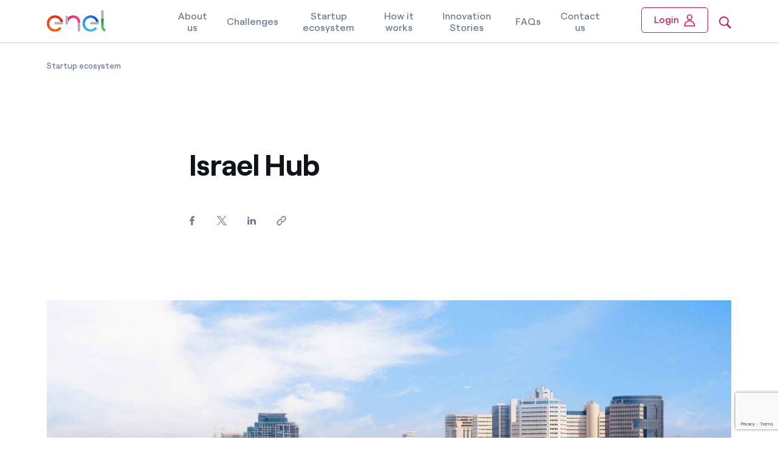

--- FILE ---
content_type: text/html;charset=utf-8
request_url: https://openinnovability.enel.com/startup-ecosystem/israel
body_size: 42905
content:

<!DOCTYPE HTML>

<html lang="en">



    

    <head>
        <meta http-equiv="content-type" content="text/html; charset=UTF-8"/>
        <title>Hub Israel | Open Innovability</title>
        
        <meta name="description" content="Israel has one of the highest rates of innovation in the world: in Tel Aviv we identify the most promising startups."/>
        <meta name="template" content="article"/>
        <meta name="viewport" content="width=device-width, initial-scale=1"/>

        

    
<script defer="defer" type="text/javascript" src="/.rum/@adobe/helix-rum-js@%5E2/dist/rum-standalone.js"></script>
<link rel="stylesheet" href="/etc.clientlibs/enel-common/clientlibs/clientlib-bundle.lc-d6251c12228cca4c54fb2deaa515d776-lc.min.css" type="text/css">









        
    
    

    

    
    
    


        

        
        <meta name="google-site-verification" content="search"/>

        
        
            <link rel="icon" type="image/vnd.microsoft.icon" href="https://openinnovability.enel.com/content/open-innovability/favicon.ico"/>
            <link rel="shortcut icon" type="image/vnd.microsoft.icon" href="https://openinnovability.enel.com/content/open-innovability/favicon.ico"/>
        

        <link rel="apple-touch-icon" href="https://openinnovability.enel.com/content/open-innovability/apple-touch-icon.png"/>
        <link rel="apple-touch-icon-precomposed" href="https://openinnovability.enel.com/content/open-innovability/apple-touch-icon-precomposed.png"/>
        <link rel="apple-touch-icon" sizes="120x120" href="https://openinnovability.enel.com/content/open-innovability/apple-touch-icon-120x120.png"/>
        <link rel="apple-touch-icon-precomposed" sizes="120x120" href="https://openinnovability.enel.com/content/open-innovability/apple-touch-icon-120x120-precomposed.png"/>

        




	<meta name="robots" content="index,follow"/>


        <script src="//assets.adobedtm.com/58373ae8f4f6/601ef4f136fe/launch-44baf8eb0120.min.js"></script>

        

        
            <link rel="canonical" href="https://openinnovability.enel.com/startup-ecosystem/israel"/>
        

        <link rel="alternate" hreflang="x-default" href="https://openinnovability.enel.com/startup-ecosystem/israel"/>
        <link rel="alternate" hreflang="en" href="https://openinnovability.enel.com/startup-ecosystem/israel"/>
<link rel="alternate" hreflang="pt-br" href="https://openinnovability.enel.com/pt/startup-ecosystem/israel"/>
<link rel="alternate" hreflang="it" href="https://openinnovability.enel.com/it/startup-ecosystem/israele"/>
<link rel="alternate" hreflang="es" href="https://openinnovability.enel.com/es/startup-ecosystem/israel"/>


        
        

    <meta property="og:locale" content="en"/>
    
        <meta property="og:url" content="https://openinnovability.enel.com/startup-ecosystem/israel"/>
    
    <meta property="og:type" content="article"/>
    <meta property="og:title" content="Israel Hub"/>
    <meta property="og:description" content=" "/>
    <meta property="og:image" content="https://openinnovability.enel.com/content/dam/open-innovability/immagini/article-media_2400x1160/startup-ecosystem_2400x1160/israel_2400x1160.jpg"/>
    <meta property="og:image:alt" content="skyscrapers on the background of a beach with sea waves"/>
    
    

        
        

    <meta name="twitter:card" content="summary"/>

    <meta name="twitter:title" content="Israel Hub"/>

    <meta name="twitter:description" content=" "/>

    <meta name="twitter:image" content="https://openinnovability.enel.com/content/dam/open-innovability/immagini/article-media_2400x1160/startup-ecosystem_2400x1160/israel_2400x1160.jpg"/>

    <meta name="twitter:image:alt" content="skyscrapers on the background of a beach with sea waves"/>
    



        
        <script type="application/ld+json">
            {
                "@context": "https://schema.org",
                "@type": "BreadcrumbList",
                "itemListElement": [{"@type":"ListItem","position":1,"name":"Startup ecosystem","item":"https://openinnovability.enel.com/startup-ecosystem"}]
            }
        </script>

        <script>

        function readCookie(name) {
            var nameEQ = name + "=";
            var ca = document.cookie.split(';');
            for(var i=0;i < ca.length;i++) {
                var c = ca[i];
                while (c.charAt(0)==' ') c = c.substring(1,c.length);
                if (c.indexOf(nameEQ) == 0) return c.substring(nameEQ.length,c.length);
            }
            return null;
        }

        function getDuplicatedParameters (parameterMap) {
            var arr = parameterMap;
            var sorted_arr = arr.slice().sort();
            var results = [];
            for (var i = 0; i < arr.length - 1; i++) {
                if (sorted_arr[i + 1] == sorted_arr[i]) {
                    results.push(sorted_arr[i]);
                }
            }
            return results;
        }

        function getParameterMapName (url) {
            var queryString = getQueryString(url);
            var parameterMaps = queryString.split("=");
            var paramsName = [];
            for(var i in parameterMaps)
            {
                var param = parameterMaps[i];
                var paramName;
                if (param.indexOf('?')>= 0) {
                    paramName = param.split('?')[1];
                } else {
                    paramName = param.split('&')[1];
                }
                paramsName[i] = paramName;
            }
            return paramsName;
        }

        function purgeDuplicatedParams (url) {
            var urlResult = url;
            var duplicatedParams = getDuplicatedParameters(getParameterMapName(url));
            for (var i in duplicatedParams) {
                urlResult = removeURLParameter(urlResult,duplicatedParams[i]);
            }
            return urlResult;
        }

        function updateQueryStringParameter(uri, key, value) {
            if (value != null && value.length > 0) {
                var re = new RegExp("([?&])" + key + "=.*?(&|$)", "i");
                var separator = uri.indexOf('?') !== -1 ? "&" : "?";
                if (uri.match(re)) {
                    return uri.replace(re, '$1' + key + "=" + value + '$2');
                }
                else {
                    return uri + separator + key + "=" + value;
                }
            }
            return uri;
        }

        function removeURLParameter(url, parameter) {
            var urlparts= url.split('?');
            if (urlparts.length>=2) {
                var prefix= encodeURIComponent(parameter)+'=';
                var pars= urlparts[1].split(/[&;]/g);
                var removed = false;
                for (var i= pars.length; i-- > 0;) {
                    if (pars[i].lastIndexOf(prefix, 0) !== -1 && !removed) {
                        pars.splice(i, 1);
                        removed = true;
                    }
                }
                url= urlparts[0] + (pars.length > 0 ? '?' + pars.join('&') : "");
                return url;
            } else {
                return url;
            }
        }

        function getQueryString(url, redirect) {
            var queryString = url.split('?')[1];
            if (typeof queryString == 'undefined') {
                queryString = '';
            } else {
                if (typeof (redirect)!= 'undefined' && redirect.indexOf('?')>0) {
                    queryString = '&' + queryString;
                } else {
                    queryString = '?' + queryString;
                }
            }
            return queryString;
        }

        if(readCookie('langRedirect') == null){
            document.cookie = "langRedirect=MQ==;path=/" ;
            var langMapString = null;
            var headElement = document.getElementsByTagName("head")[0];
            if(headElement != null && typeof headElement == "object"){
                var langMapString = headElement.getAttribute("data-attr-langredirect");
            }
            if( langMapString != null ){
                var browserlanguage = navigator.language;
                browserlanguage = browserlanguage.split("-")[0];
                var obj = JSON.parse(langMapString);
                var redirect = obj[browserlanguage];
                if(redirect != null){
                    redirect = purgeDuplicatedParams (redirect + getQueryString(window.location.href, redirect));
                    window.location.href=updateQueryStringParameter(redirect,'refred', document.referrer);
                }
            }
        }
    document.addEventListener("DOMContentLoaded", function(event) {
   		history.replaceState({}, 'Title', removeURLParameter(location.href, 'refred'));
   	});

        </script>

    </head>


<body class="article base page basicpage " id="article-16dbff874c">



    




    



    







    
    

<div id="app" data-search-api="test.api" data-gmap-api-key="AIzaSyBKZm-i-wblTt1H8PsueIwPz3fRfxtYgn4" data-recaptcha-key="6LfLGAAdAAAAAGeMUxnL-9vnjUmiW08EI7bl1iC1" data-enel-data-layer="{&#34;pagename&#34;:[&#34;startup-ecosystem&#34;,&#34;israel&#34;],&#34;pagetype&#34;:&#34;article&#34;,&#34;areatype&#34;:&#34;startup-ecosystem&#34;,&#34;language&#34;:&#34;en&#34;}" data-site="oi" data-aria-flk='{
        "pageDotAriaLabel":"Page dot %n",
        "previousAriaLabel":"Previous",
        "nextAriaLabel":"Next"
      }' v-cloak data-proxy-call="https://openinnovability.enel.com/startup-ecosystem/israel.getPageData.json">

    
    
    














<oi-innovability-menu inline-template>
<section class="OiInnovabilityMenu      open-innovability" aem-id="header-544003275" aem-comp="OiInnovabilityMenu" data-anchor-id="ANCHORID" data-endpoint="https://openinnovability.enel.com/startup-ecosystem/israel.getHeaderData.json" data-is-logo-only="false">

    <div v-if="isLogoOnly" class="logoOnly fixed-wrapper attached">
        <h1 class="logo" itemscope itemtype="https://schema.org/Organization">
            <span class="logo-text">{{ content.logo.text }}</span>
            <a :href="content.logo.href" class="logo-link" :aria-label="content.logo.ariaLabel" itemprop="url">
                <img itemprop="logo" class="logo-image" height="28" :src="content.logo.src" :alt="content.logo.alt"/>
                <img itemprop="logo" class="logo-image white" height="28" :src="content.logo.srcLogoWhite" :alt="content.logo.alt"/>
            </a>
        </h1>
    </div>

    <div v-else :class="['fixed-wrapper', {'attached': isNavbarFixed, 'noClick': computedClasses.down}]">

        <div :class="['main-navigation', computedClasses.mainNavigation]">

            <div class="container">
                <div class="wrapper">
                    <div class="menu-item menu-toggler" v-if="!imageD">
                        <a :aria-label="content.toggleMenuAriaLabel" class="menu-toggler-link menu-button" href="#" role="button" @click.prevent="toggleMobileMenu">
              <span :class="['tw-menu-container', {open: isMobileMenuOpen}]">
                <span class="tw-menu-icon"></span>
              </span>
                        </a>
                    </div>
                    <h1 class="logo" itemscope itemtype="https://schema.org/Organization">

                        <!-- @aem: use <span> only in homepage -->
                        <span class="logo-text">{{ content.logo.text }}</span>

                        <a :href="content.logo.href" class="logo-link" :aria-label="content.logo.ariaLabel" itemprop="url">

                            <img itemprop="logo" class="logo-image" height="28" :src="content.logo.src" :alt="content.logo.alt"/>

                            <img itemprop="logo" class="logo-image white" height="28" :src="content.logo.srcLogoWhite" :alt="content.logo.alt"/>
                        </a>
                    </h1><!-- /site-logo -->

                    <!-- @aem: inset all page content in section#content to allow skip header from keyboard -->
                    <div class="skip-links">
                        <h2 class="title">{{ content.accessibilityLink.title }}</h2>
                        <a :href="content.accessibilityLink.href" :aria-label="content.accessibilityLink.ariaLabel" class="skip-link" tabindex="0">{{ content.accessibilityLink.link }}</a>
                    </div>

                    <!-- Main menu desktop -->
                    <nav class="header-nav" v-if="imageD">
                        <ul class="main-menu menu">

                            <!-- menu items -->
                            <li :aria-current="link.isActive ? 'page' : 'false'" :class="['menu-item', {active: link.isActive}]" v-for="link in content.menuLinks">
                                <a class="menu-link" :aria-label="link.label" :href="link.href">
                                    <!-- @aem add this span only for curent item -->
                                    <span class="sr-only" v-if="link.isActive">{{ content.activeItem }} </span>
                                    <span>{{link.label}}</span>
                                </a>
                            </li>

                        </ul>
                    </nav><!-- /Main menu desktop -->

                    <transition name="fade">
                        <!-- user-login -->
                        <div class="menu-item menu-item--user" v-if="contentLoaded && content.user.isEnabled">

                            <!-- <div :class="['shadow', {show: content.user.isMenuOpen}]" @click.prevent="toggleUserMenu"></div> -->

                            <!-- login -->
                            <!-- @aem: be careful when filling the href/aria-label for this link -->
                            <a :aria-label="content.user.hrefAriaLabel" class="menu-link menu-button user-login cta-secondary cta-outline" :href="content.user.loginHref" v-if="!content.user.isLogged">
                                <span class="text">{{ content.user.loginLabel }}</span>
                                <svg class="icon" width="19.5" height="20.5" viewBox="0 0 20 20">
                                    <use xlink:href="#icon-user"></use>
                                </svg>
                            </a><!-- /login -->

                            <!-- user -->
                            <button :aria-label="content.user.btnAriaLabelOpenMenu" class="menu-link menu-button" ref="$userDropdownToggler" v-if="content.user.isLogged && content.user.data" :aria-controls="'user-dropdown-'+_uid" :aria-expanded="content.user.isMenuOpen ? 'true' : 'false' " @click.prevent="toggleUserMenu">
                                <span :class="['letter', {'green' : content.user.data.isSuperUser }]">{{content.user.data.name[0]}}</span>
                            </button><!-- /user -->

                            <!-- user dropdown -->
                            <ul ref="$userDropdown" :aria-hidden="content.user.isMenuOpen ? 'false' : 'true' " :class="['user-menu', {open:content.user.isMenuOpen}]" :id="'user-dropdown-'+_uid" @keydown.esc="toggleUserMenu">
                                <li class="menu-item close">
                                    <button :aria-label="content.user.btnAriaLabelCloseMenu" class="menu-button cancel" :tabindex="disableTabindexIf(!content.user.isMenuOpen)" @click.prevent="toggleUserMenu">
                                        <svg width="20" height="20">
                                            <use class="close-use" xlink:href="#icon-close"></use>
                                        </svg>
                                    </button>
                                </li>

                                <li class="user-item">
                                    <a class="user-link user-group" href="#" :tabindex="disableTabindexIf(!content.user.isMenuOpen)">
                                        <span class="name">{{ content.user.data.name }}</span>
                                        <span class="email">{{ content.user.data.email }}</span>
                                    </a>
                                </li>
                                <li :aria-current="link.isActive ? 'page' : 'false'" :class="['user-item', {active: link.isActive}]" v-for="link in content.user.menuLinks">
                                    <a class="user-link link-item" :aria-label="link.ariaLabel" :href="link.href" :tabindex="disableTabindexIf(!content.user.isMenuOpen)">
                                        <!-- @aem add this span only for curent item -->
                                        <span class="sr-only" v-if="link.isActive">{{ content.activeItem }}</span>
                                        <span class="wrapper-icon">
                      <svg :class="'icon icon-'+link.icon">
                        <use v-bind="{'xlink:href':'#icon-'+link.icon}"></use>
                      </svg>
                    </span>
                                        <span>{{ link.label }}</span>
                                    </a>
                                </li>
                            </ul>

                        </div><!-- /user-login -->
                    </transition>

                    <!-- menu-cta -->
                    <div class="menu-item menu-item--cta" v-if="content.cta.text">
                        <a :aria-label="content.cta.ariaLabel" class="menu-link cta-secondary cta-outline" ref="$mainCta" tabindex="0" :href="content.cta.pagePath">
                            <span class="text">{{ content.cta.text }}</span><!-- @aem: remove this space on prod -->
                            <svg class="icon" width="24" height="24" viewBox="0 0 20 20">
                                <use xlink:href="#icon-user-variant"></use>
                            </svg>
                        </a>
                    </div>

                    <!-- search -->
                    <div class="menu-item menu-item--search">
                        <button :aria-label="content.search.ariaLabelBtnSearchBar" class="menu-link menu-button" ref="$searchToggler" tabindex="0" @click.prevent="toggleSearch">
                            <svg class="icon" width="20" height="22">
                                <use xlink:href="#icon-search"></use>
                            </svg>
                        </button>
                    </div><!-- /search -->
                </div>

                <div class="search-bar" ref="$searchBar" :aria-hidden="content.search.isOpen ? 'false' : 'true'" @keydown.esc="toggleSearch">
                    <div class="container">
                        <div class="search-wrapper">
                            <div :class="['search', {open: content.search.isOpen}]">
                                <form class="search-form" action="#" @submit.prevent="submitSearch">

                                    <input :aria-label="content.search.ariaLabelInput" class="search-input" autocomplete="off" name="search" :placeholder="content.search.placeholder" ref="$searchInput" type="text" v-model="content.search.query" :tabindex="disableTabindexIf(!content.search.isOpen)"/>

                                    <!-- search component -->
                                    <button :aria-label="content.search.ariaLabelBtnSearch" type="submit" :aria-hidden="content.search.isSubmitable ? 'false' : 'true'" :class="['search-button', {'is-visible': content.search.isSubmitable}]" :tabindex="disableTabindexIf(!content.search.isSubmitable)" @submit.prevent="submitSearch">
                                        <svg class="icon" width="20" height="20">
                                            <use xlink:href="#icon-search"></use>
                                        </svg>
                                    </button>
                                </form>
                            </div>

                            <button class="menu-button cancel" :tabindex="disableTabindexIf(!content.search.isOpen)" @click.prevent="toggleSearch">
                                <svg class="icon">
                                    <use xlink:href="#icon-close" stroke="#0E141A"></use>
                                </svg>
                            </button>
                        </div>
                    </div>
                    <div class="shadow-wrapper">
                        <div class="shadow" @click.prevent="toggleSearch"></div>
                    </div>
                    <div v-if="searchSuggestions && searchSuggestions.entries" :class="['search-suggestions', {open: content.search.isOpen}]" @click.stop>
                        <ul class="list list-suggestions">
                            <li class="title">{{searchSuggestions.title}}</li>
                            <li v-for="entry in searchSuggestions.entries" class="item">
                                <a class="item-link" :href="entry.href" v-html="entry.html || entry.text" :tabindex="disableTabindexIf(!content.search.isOpen)" v-if="entry.href"></a>
                                <a class="item-link" @click.prevent="redirectToSearchPage($event)" @keydown.enter="redirectToSearchPage($event)" :tabindex="disableTabindexIf(!content.search.isOpen)" v-html="entry" v-else></a>
                            </li>
                        </ul>
                    </div>
                </div>

            </div>
        </div> <!-- /main-navigation -->

        <!-- mobile-menu -->
        <div v-if="!imageD" :class="['mobile-menu', {open: isMobileMenuOpen, 'is-search-open': content.search.isOpen}]">

            <!-- closing shadow -->
            <div class="shadow" v-if="isMobileMenuOpen && imageM" @click.stop="toggleMobileMenu"></div><!-- /closing shadow -->

            <!-- mobile-search -->
            <div class="mobile-search" v-if="imageM">
                <form class="search-form" action="#" @submit.prevent="submitSearch">

                    <input :aria-label="content.search.ariaLabelInput" autocomplete="off" class="search-input" name="search" :placeholder="content.search.placeholder" :tabindex="disableTabindexIf(!content.search.isOpen)" v-model="content.search.query" @focus="toggleSearch"/>

                    <!-- Submit button -->
                    <button :aria-label="content.search.ariaLabelSubmitFormBtn" class="submit" :tabindex="disableTabindexIf(!content.search.isOpen)" type="submit">
                        <svg class="icon" width="20" height="20">
                            <use xlink:href="#icon-search"></use>
                        </svg>
                    </button>

                    <!-- Cancel button -->
                    <button class="cancel" :tabindex="disableTabindexIf(!content.search.isOpen)" @click.prevent="toggleSearch" type="button">{{ content.search.cancelLabelBtn }}
                    </button>
                </form>
            </div><!-- /mobile-search -->

            <!-- mobile-navigation -->
            <nav class="mobile-nav" ref="$mobileMenu">
                <ul class="main-menu menu">

                    <!-- menu items -->
                    <li :aria-current="link.isActive ? 'page' : 'false'" :class="['menu-item', {active: link.isActive}]" v-for="link in content.menuLinks">
                        <a class="menu-link" :aria-label="link.label" :href="link.href">
                            <!-- @aem add this span only for curent item -->
                            <span class="sr-only" v-if="link.isActive">{{ content.activeItem }}</span>
                            <span>{{link.label}}</span>
                        </a>
                    </li>
                </ul>
            </nav><!-- /mobile-navigation -->

            <!-- mobile-suggestions -->
            <div class="search-suggestions" v-if="searchSuggestions && imageM">
                <ul class="list list-suggestions">
                    <li class="title">{{searchSuggestions.title}}</li>
                    <li v-for="entry in searchSuggestions.entries" class="item">
                        <a class="item-link" :href="entry.href" v-html="entry.text" v-if="entry.href"></a>
                        <a class="item-link" @click.prevent="redirectToSearchPage($event)" @keydown.enter="redirectToSearchPage($event)" v-html="entry" v-else></a>
                    </li>
                </ul>
            </div><!-- /mobile-suggestions -->

        </div><!-- /mobile-menu -->

        <!-- closing shadow -->
        <div v-if="imageT" :class="['shadow', {open: isMobileMenuOpen}]" @click.stop="toggleMobileMenu"></div><!-- /closing shadow -->

    </div>

</section>

</oi-innovability-menu>


<main id="main">
    

<page-loader inline-template>
    <div class="PageLoader " aem-id="page-loader-1161404938" aem-comp="PageLoader" data-anchor-id="#" role="alertdialog" :aria-live="isActive ? 'assertive' : 'off'" :aria-hidden="isActive ? 'false' : 'true'" :aria-busy="isActive ? 'true' : 'false'">

        <div :class="['spinner', {open:isActive}]" :tabindex="disableTabindexIf(!isActive)" ref="$spinner">
            <svg viewBox="0 0 100 100" xmlns="http://www.w3.org/2000/svg" xml:space="preserve" role="img" aria-label="Spinning icon">
        <circle cx="50" cy="50" r="45"/>
      </svg>
        </div>

    </div>
</page-loader>

    <div id="disclaimer">
        







    <breadcrumb inline-template>
        <nav aria-label="Breadcrumb" class="Breadcrumb univers-fix" aem-id="breadcrumb-1788076762" aem-comp="Breadcrumb" data-anchor-id="#">

            

            <div class="container">
                <ol class="menu" itemscope itemtype="https://schema.org/BreadcrumbList">
                    <li class="menu-item" itemscope itemprop="itemListElement" itemtype="https://schema.org/ListItem">
                        <a href="https://openinnovability.enel.com/startup-ecosystem" itemscope itemtype="https://schema.org/Thing" itemprop="item" class="menu-link" aria-label="Open page Startup ecosystem" aria-current="false" @mousedown="clickBreadcrumbs('Startup ecosystem')">
                            <span itemprop="name">Startup ecosystem</span>
                            <span class="sr-only">Israel Hub</span>
                        </a>
                        <meta itemprop="position" content="1"/>
                    </li>
                </ol>
            </div>
        </nav>
    </breadcrumb>

        
        
        







<article-header inline-template>
    <section class="ArticleHeader     " aem-id="article-header-1320180197" aem-comp="ArticleHeader" data-anchor-id="#" data-content="{&#34;contenttag&#34;:&#34;&#34;,&#34;publishdate&#34;:&#34;&#34;,&#34;category&#34;:&#34;&#34;,&#34;hiddentag&#34;:&#34;&#34;,&#34;id&#34;:&#34;article-header-1320180197&#34;,&#34;title&#34;:&#34;Israel Hub&#34;}" aria-labelledby="article-header-1320180197-title">
        
        

        <div class="container">
            <div class="wrapper">

                



<div class="date">
    
    
    


    
</div>

                <h1 id="article-header-1320180197-title" class="title ">Israel Hub</h1>

                <div class="copy">
                    
    


    


                </div>

                

                




<share-module inline-template>
    <section class="ShareModule     " aem-id="share-1537034709" aem-comp="ShareModule" data-anchor-id="#" data-shared-url='{&#34;width&#34;:&#34;16&#34;,&#34;id&#34;:&#34;shared-link&#34;,&#34;url&#34;:&#34;https://openinnovability.enel.com/startup-ecosystem/israel&#34;,&#34;label&#34;:&#34;shared-link&#34;}'>
        
        <div class="wrapper">

            <div class="content-list">
                <ul class="list">
                    
                    
                    <li class="item">
                        <a class="social-link" href="https://www.facebook.com/sharer/sharer.php?u=https://openinnovability.enel.com/startup-ecosystem/israel" title="Share on Facebook" :data-satellite-media-share="JSON.stringify({
                                 type:'article',
                                 title:'Israel Hub',
                                 id:'article-header-1320180197',
                                 category: '',
                                 sharesocial: 'facebook'
                               })" aria-label="Share on Facebook" target="_blank">
                            <svg aria-hidden="true" width="8" height="16">
                                <use xlink:href="#icon-facebook" fill="#667790"></use>
                            </svg>
                        </a>
                    </li>
<li class="item">
                        <a class="social-link" href="https://twitter.com/intent/tweet?url=https://openinnovability.enel.com/startup-ecosystem/israel" title="Share on Twitter" :data-satellite-media-share="JSON.stringify({
                                 type:'article',
                                 title:'Israel Hub',
                                 id:'article-header-1320180197',
                                 category: '',
                                 sharesocial: 'twitter'
                               })" aria-label="Share on Twitter" target="_blank">
                            <svg aria-hidden="true" width="16" height="16">
                                <use xlink:href="#icon-twitter" fill="#667790"></use>
                            </svg>
                        </a>
                    </li>
<li class="item">
                        <a class="social-link" href="http://www.linkedin.com/shareArticle?mini=true&url=https://openinnovability.enel.com/startup-ecosystem/israel" title="Share on LinkedIn" :data-satellite-media-share="JSON.stringify({
                                 type:'article',
                                 title:'Israel Hub',
                                 id:'article-header-1320180197',
                                 category: '',
                                 sharesocial: 'linkedin'
                               })" aria-label="Share on LinkedIn" target="_blank">
                            <svg aria-hidden="true" width="14" height="16">
                                <use xlink:href="#icon-linkedin" fill="#667790"></use>
                            </svg>
                        </a>
                    </li>

                    <li class="item">
                        <button class="social-link" @click="showCopyLinkText" aria-label="Copy link to clipboard" title="Copy link to clipboard">
                            <svg aria-hidden="true" width="16" height="16">
                                <use xlink:href="#icon-shared-link" fill="#667790"></use>
                            </svg>
                        </button>
                    </li>
                </ul>
                <div class="link-copy" :class="{open: isOpen}" :aria-hidden="(!isOpen)+''">
                    <svg aria-hidden="true" width="15" height="11">
                        <use xlink:href="#icon-checkmark-success" fill="#55be5a"></use>
                    </svg>
                    <span>Link copied to clipboard</span>
                </div>
            </div>
        </div>

    </section>
</share-module>
            </div>
        </div>

    </section>
</article-header>

        





    
    
    


    
    
    
    
    

    <article-media inline-template>
        <section class="ArticleMedia  article-media  disable-slider  gutter-bottom-medium   " aem-id="article_media_copy_c-619933191" aem-comp="ArticleMedia" aria-labelledby="article-media-title" v-observe-visibility="{
                  callback: function(isVisible, entry){fadeUp(isVisible, entry, $refs.section, 50, .6)},
                  throttle: 300,
                }" data-content="{&#34;contenttag&#34;:&#34;&#34;,&#34;publishdate&#34;:&#34;2021-06-11&#34;,&#34;category&#34;:&#34;&#34;,&#34;hiddentag&#34;:&#34;&#34;,&#34;id&#34;:&#34;article_media_copy_c-619933191&#34;}" data-images="[{&#34;title&#34;:&#34;&#34;,&#34;content&#34;:&#34;&#34;,&#34;image&#34;:&#34;/content/dam/open-innovability/immagini/article-media_2400x1160/startup-ecosystem_2400x1160/israel_2400x1160.jpg&#34;,&#34;label&#34;:&#34;Israel | openinnovability.enel.com&#34;}]" :data-descriptions="JSON.stringify({title: '' , content: ''})" ref="section" data-anchor-id="#">

            

            <div class="container">
                <div class="container-slider">
                    <div :class="['container-media', {'media-padding': slidesPadding}]" ref="$slider">
                        <div class="media" v-for="(item,key) in images" :key="key">
                            <figure class="figure">
                                <img class="img-fluid" :src="item.image" :alt="item.label" :aria-describedby="item.title ? ('article-media-description-' + _uid + '-' + key) : false"/>
                            </figure>
                            <div v-if="item.title && !descriptions.title" class="accordion-container" :id="'article-media-description-' + _uid + '-' + key">
                                <div>{{item.title}}</div>
                                <template v-if="item.content">
                                    <div class="description" :class="{'open': isOpen[key]}" :id="'article-media-title-' + _uid + '-' + key" :ref="'$accordionHeader-' + key">
                                        <div :ref="'$description-' + key">{{item.content}}</div>
                                    </div>
                                    <div class="cta-wrapper">
                                        
                                        <button tabindex="0" class="cta cta-link" data-animation aria-hidden="true" :data-satellite-media-photo="JSON.stringify({
                                                            type: 'image',
                                                            title: item.title || undefined,
                                                            id: content.id || undefined,
                                                            category: content.category || undefined,
                                                            eventtype: 'read'
                                                          })" @click="toggleAccordion(key)">
                                            <template v-if="!isOpen[key]"><span>Show more</span></template>
                                            <template v-else><span>Show less</span></template>
                                            <svg aria-hidden="true" class="chevron" width="12" height="7" :class="{'chevron-up': isOpen[key]}">
                                                <use xlink:href="#icon-chevron-down"></use>
                                            </svg>
                                        </button>
                                    </div>
                                </template>
                            </div>
                        </div>
                    </div>
                </div>
                
            </div>
            
            
            
            
            
        </section>
    </article-media>















    
    
    





<free-text inline-template>
    <section class="FreeText  gutter-bottom-medium   " aem-id="free_text-834394306" aem-comp="FreeText" data-anchor-id="#" data-is-full-width="false" data-content="&lt;p>Our Israeli Enel Innovation Hub helps connect promising startups, tech companies and potential partners with Enel and its business lines. EIH Israel is deeply involved in the local ecosystem, identifies potential initiatives and business opportunities within the territory and lays a solid foundation for further activities of all other Innovation Hubs.&lt;/p>
&lt;p>In 2016, Enel launched its first innovation hub in Tel-Aviv, one of the most successful innovation communities in Israel and the world.&lt;/p>
&lt;p>&amp;nbsp;&lt;/p>
&lt;h2>&lt;strong>The Hub&lt;/strong>&lt;/h2>
&lt;p>The Enel Innovation Hub is located in Tel Aviv, at the center of the Israeli innovation ecosystem, focusing on identifying the most promising growth startups and serving as contact point between Enel and one of the most innovative countries in the world.&lt;/p>">
        <div class="container">
            <div class="row justify-content-center">
                <div class="col-12 col-md-10 col-lg-7">
                    
                    <div class="rte general-typo" v-html="content"></div>
                </div>
            </div>
        </div>
    </section>
</free-text>

    
    
    






<form-module inline-template>
    
        <div class="FormModule container     " aem-id="form_module_copy_cop-1362339026" aem-comp="form-module" data-anchor-id="#" data-config='{&#34;method&#34;:&#34;post&#34;,&#34;endpoint&#34;:&#34;https://openinnovability.enel.com/startup-ecosystem/israel/_jcr_content/article-par/form_module_copy_cop.formcontacts&#34;,&#34;recaptchaId&#34;:&#34;captcha-module&#34;,&#34;inputFields&#34;:[{&#34;id&#34;:&#34;input_text-271276743&#34;,&#34;name&#34;:&#34;Name&#34;},{&#34;id&#34;:&#34;input_text_742852129-589938112&#34;,&#34;name&#34;:&#34;Last Name&#34;},{&#34;id&#34;:&#34;input_text_1911298795-1899622592&#34;,&#34;name&#34;:&#34;Email&#34;},{&#34;id&#34;:&#34;input_select-1325051946&#34;,&#34;name&#34;:&#34;Contact reason&#34;},{&#34;id&#34;:&#34;input_textarea-35555156&#34;,&#34;name&#34;:&#34;Message&#34;}]}' data-content="{&#34;contactAction&#34;:&#34;contacts&#34;,&#34;contactTitle&#34;:&#34;Contact the Hub&#34;,&#34;contactPreference&#34;:&#34;mail&#34;}">
            <div class="row">
    
    <section class="col-12 col-md-10 col-lg-8 offset-md-1 offset-lg-2 gutter-bottom-xl ">
                    

                    <div class="top-copy copy general-typo">
                        


    <h2>Contact the Hub</h2>
<h2> </h2>


                    </div>

                    <form class="form" @submit.prevent="submitForm" action="#">
                        <div class="form-container row justify-content-between">





    
    
    





<input-text inline-template>
    <div class="InputText     " aem-id="input_text-271276743" data-anchor-id="#" aem-comp="input-text" data-content='{"label":"Name","labelTwo":"","name":"Name","required":true,
                        "type":"text","placeholder":"Name","errorMessage":"Enter a valid field","helpText":"Insert your Name"}' data-hiddens='{"labelTwo":true}' data-is-password-icon-variant="false" data-is-password-variant="false">

        <div class="text-group">
            <div :class="['input--'+content.type]">
                <label class="label label-text" :for="firstId">{{content.label}}</label>
                <div class="field-wrapper">
                    <input :name="content.name" :id="firstId" :class="['form-control', 'form-control--'+content.type, {'has-error': error}]" :type="inputType" v-model="value" :aria-describedby="'help-'+firstId" :placeholder="content.placeholder"/>

                    <span class="icon-pwd" v-if="isPasswordVariant && !error" @mouseover="toggleHover('mouseover')" @mouseleave="toggleHover('mouseleave')" @click.stop.prevent="switchVisibilityPassword(firstId)">
          <svg class="icon" width="24" height="25">
            <use :xlink:href="'#' + iconType"></use>
          </svg>
        </span>
                    <span class="icon-error" v-if="error">
          <svg class="icon" width="18" height="15">
            <use xlink:href="#icon-error"></use>
          </svg>
        </span>
                    <small :id="'help-'+firstId" class="form-help-text" v-if="content.helpText">
                        {{content.helpText}}
                    </small>
                </div>
            </div>

            <div :class="['input-confirm', demoIsHidden('labelTwo')]">
                <label class="label label-text" :for="secondId">{{content.labelTwo}}</label>
                <div class="field-wrapper">
                    <input :name="'confirm-' + content.name" :id="secondId" :class="['form-control', 'form-control--'+content.type, {'has-error': error}]" :type="confirmInputType" v-model="valueTwo" :placeholder="content.placeholder" :aria-describedby="'help-'+secondId"/>

                    <span class="icon-pwd" @mouseover="toggleHoverConfirm('mouseover')" @mouseleave="toggleHoverConfirm('mouseleave')" v-if="isPasswordVariant && !error" @click.stop.prevent="switchVisibilityPassword(secondId)">
          <svg class="icon" width="24" height="25">
            <use :xlink:href="'#' + iconTypeConfirm"></use>
          </svg>
        </span>
                    <span class="icon-error" v-if="error">
          <svg class="icon" width="18" height="15">
            <use xlink:href="#icon-error"></use>
          </svg>
        </span>
                    <small :id="'help-'+secondId" class="form-help-text" v-if="content.helpText">
                        {{content.helpText}}
                    </small>
                </div>
            </div>

            <transition name="fade" enter-active-class="fadein" leave-active-class="fadeout">
                <div class="form-error" ref="error" v-if="error">{{content.errorMessage}}</div>
            </transition>
        </div>
    </div>
</input-text>











    
    
    





<input-text inline-template>
    <div class="InputText     " aem-id="input_text_742852129-589938112" data-anchor-id="#" aem-comp="input-text" data-content='{"label":"Last Name","labelTwo":"","name":"last-name","required":true,
                        "type":"text","placeholder":"Last Name","errorMessage":"Enter a valid field","helpText":"Insert your Last Name"}' data-hiddens='{"labelTwo":true}' data-is-password-icon-variant="false" data-is-password-variant="false">

        <div class="text-group">
            <div :class="['input--'+content.type]">
                <label class="label label-text" :for="firstId">{{content.label}}</label>
                <div class="field-wrapper">
                    <input :name="content.name" :id="firstId" :class="['form-control', 'form-control--'+content.type, {'has-error': error}]" :type="inputType" v-model="value" :aria-describedby="'help-'+firstId" :placeholder="content.placeholder"/>

                    <span class="icon-pwd" v-if="isPasswordVariant && !error" @mouseover="toggleHover('mouseover')" @mouseleave="toggleHover('mouseleave')" @click.stop.prevent="switchVisibilityPassword(firstId)">
          <svg class="icon" width="24" height="25">
            <use :xlink:href="'#' + iconType"></use>
          </svg>
        </span>
                    <span class="icon-error" v-if="error">
          <svg class="icon" width="18" height="15">
            <use xlink:href="#icon-error"></use>
          </svg>
        </span>
                    <small :id="'help-'+firstId" class="form-help-text" v-if="content.helpText">
                        {{content.helpText}}
                    </small>
                </div>
            </div>

            <div :class="['input-confirm', demoIsHidden('labelTwo')]">
                <label class="label label-text" :for="secondId">{{content.labelTwo}}</label>
                <div class="field-wrapper">
                    <input :name="'confirm-' + content.name" :id="secondId" :class="['form-control', 'form-control--'+content.type, {'has-error': error}]" :type="confirmInputType" v-model="valueTwo" :placeholder="content.placeholder" :aria-describedby="'help-'+secondId"/>

                    <span class="icon-pwd" @mouseover="toggleHoverConfirm('mouseover')" @mouseleave="toggleHoverConfirm('mouseleave')" v-if="isPasswordVariant && !error" @click.stop.prevent="switchVisibilityPassword(secondId)">
          <svg class="icon" width="24" height="25">
            <use :xlink:href="'#' + iconTypeConfirm"></use>
          </svg>
        </span>
                    <span class="icon-error" v-if="error">
          <svg class="icon" width="18" height="15">
            <use xlink:href="#icon-error"></use>
          </svg>
        </span>
                    <small :id="'help-'+secondId" class="form-help-text" v-if="content.helpText">
                        {{content.helpText}}
                    </small>
                </div>
            </div>

            <transition name="fade" enter-active-class="fadein" leave-active-class="fadeout">
                <div class="form-error" ref="error" v-if="error">{{content.errorMessage}}</div>
            </transition>
        </div>
    </div>
</input-text>











    
    
    





<input-text inline-template>
    <div class="InputText     " aem-id="input_text_1911298795-1899622592" data-anchor-id="#" aem-comp="input-text" data-content='{"label":"Email","labelTwo":"","name":"Email","required":true,
                        "type":"email","placeholder":"Email","errorMessage":"Enter a valid field","helpText":"Insert your email"}' data-hiddens='{"labelTwo":true}' data-is-password-icon-variant="false" data-is-password-variant="false">

        <div class="text-group">
            <div :class="['input--'+content.type]">
                <label class="label label-text" :for="firstId">{{content.label}}</label>
                <div class="field-wrapper">
                    <input :name="content.name" :id="firstId" :class="['form-control', 'form-control--'+content.type, {'has-error': error}]" :type="inputType" v-model="value" :aria-describedby="'help-'+firstId" :placeholder="content.placeholder"/>

                    <span class="icon-pwd" v-if="isPasswordVariant && !error" @mouseover="toggleHover('mouseover')" @mouseleave="toggleHover('mouseleave')" @click.stop.prevent="switchVisibilityPassword(firstId)">
          <svg class="icon" width="24" height="25">
            <use :xlink:href="'#' + iconType"></use>
          </svg>
        </span>
                    <span class="icon-error" v-if="error">
          <svg class="icon" width="18" height="15">
            <use xlink:href="#icon-error"></use>
          </svg>
        </span>
                    <small :id="'help-'+firstId" class="form-help-text" v-if="content.helpText">
                        {{content.helpText}}
                    </small>
                </div>
            </div>

            <div :class="['input-confirm', demoIsHidden('labelTwo')]">
                <label class="label label-text" :for="secondId">{{content.labelTwo}}</label>
                <div class="field-wrapper">
                    <input :name="'confirm-' + content.name" :id="secondId" :class="['form-control', 'form-control--'+content.type, {'has-error': error}]" :type="confirmInputType" v-model="valueTwo" :placeholder="content.placeholder" :aria-describedby="'help-'+secondId"/>

                    <span class="icon-pwd" @mouseover="toggleHoverConfirm('mouseover')" @mouseleave="toggleHoverConfirm('mouseleave')" v-if="isPasswordVariant && !error" @click.stop.prevent="switchVisibilityPassword(secondId)">
          <svg class="icon" width="24" height="25">
            <use :xlink:href="'#' + iconTypeConfirm"></use>
          </svg>
        </span>
                    <span class="icon-error" v-if="error">
          <svg class="icon" width="18" height="15">
            <use xlink:href="#icon-error"></use>
          </svg>
        </span>
                    <small :id="'help-'+secondId" class="form-help-text" v-if="content.helpText">
                        {{content.helpText}}
                    </small>
                </div>
            </div>

            <transition name="fade" enter-active-class="fadein" leave-active-class="fadeout">
                <div class="form-error" ref="error" v-if="error">{{content.errorMessage}}</div>
            </transition>
        </div>
    </div>
</input-text>











    
    
    






<input-select inline-template>
    <div class="InputSelect     " aem-id="input_select-1325051946" data-anchor-id="#" aem-comp="input-select" data-content='{"label":"Contact reason", "name":"contact-reason", "required":true,
                        "type":"text", "placeholder":"Choose an option", "helpText":"Select Contact reason",
                        "options":[{&#34;label&#34;:&#34;General Information&#34;,&#34;value&#34;:&#34;General Information&#34;,&#34;description&#34;:&#34;&#34;},{&#34;label&#34;:&#34;Event proposal&#34;,&#34;value&#34;:&#34;Event proposal&#34;,&#34;description&#34;:&#34;&#34;}], "errorMessage":""}'>


        

        <div class="dateGroup">
            <label class="label" aria-label="Contact reason">Contact reason</label>

            <div class="date-container justify-content-between">
                <div :class="['dropdown', {open: isDropdownOpen}, {'has-error': error}]" @keydown.esc="closeDropdown" v-if="imageD">

                    <a href="#" class="select justify-content-between" role="button" aria-label="Choose an option" title="Choose an option" aria-controls="select-dropdown-list-input_select-1325051946" :aria-expanded="isDropdownOpen ? 'true' : 'false'" aria-describedby="help-input-text-date" @click.prevent="toggleDropdown">
                        <span class="text">{{(returnValue && returnValue.label) ? returnValue.label : returnValue }}</span>
                        <svg aria-hidden="true" class="icon chevron chevron-down" width="12" height="7">
                            <use xlink:href="#icon-chevron-down"></use>
                        </svg>
                    </a>

                    <ul class="dropdown-list" role="dialog" :aria-modal="isDropdownOpen ? 'false' : 'true'" :aria-hidden="isDropdownOpen ? 'false' : 'true'" id="select-dropdown-list-input_select-1325051946" ref="$dropdown">
                        <li :class="['item', {active: selectedOption === null}]" v-if="!content.required">
                            <a class="item-link" :tabindex="disableTabindexIf(!isDropdownOpen)" @click.prevent="setOption(null)" href="#">
                                Choose an option
                            </a>
                        </li>
                        <li :class="['item', {active: selectedOption === index}]" v-for="(option, index) in content.options">
                            <a class="item-link" :tabindex="disableTabindexIf(!isDropdownOpen)" @click.prevent="setOption(index)" href="#">
                                {{option.label || option }}
                            </a>
                        </li>
                    </ul>

                    
                    <span class="invisible-tab" aria-hidden="false" v-if="isDropdownOpen" @focus="keepFocusOnDropdown($refs.$dropdown)" :tabindex="disableTabindexIf(!isDropdownOpen)"></span>

                </div>
                <div :class="['dropdown', {'has-error': error}]" v-else>
            <span class="select" tabindex="0" aria-label="Choose an option">{{ (returnValue && returnValue.label) ? returnValue.label : returnValue }}
              <svg aria-hidden="true" class="icon chevron chevron-down" width="12" height="7">
                <use xlink:href="#icon-chevron-down"></use>
              </svg>
            </span>
                    <select class="hidden-select" aria-hidden="true" @change="setFilterFromSelect($event)">
                        <option :value="null" selected :class="{'hidden-option': content.required}">
                            {{content.placeholder}}
                        </option>
                        <option v-for="(option, index) in content.options" :value="index">
                            {{ option.label || option }}
                        </option>
                    </select>
                </div>
            </div>

            <transition name="fade" enter-active-class="fadein" leave-active-class="fadeout">
                <div class="form-error" role="alert" :aria-hidden="error ? 'false' : 'true' " v-if="error">Select a valid option
                </div>
            </transition>
            <small id="help-input-text-date" class="form-help-text">
                Select Contact reason
            </small>

        </div>
    </div>
</input-select>


    
    
    





<input-textarea inline-template>
    <div class="InputTextarea     " aem-id="input_textarea-35555156" data-anchor-id="#" aem-comp="input-textarea" data-content='{"label":"Message","name":"message","required":false,
                        "type":"text","placeholder":"",
                        "helpText":"Optional field, maximum 1000 characters.", "max": 1000 , "errorMessage": ""}'>


        <!--
        data-content : {label, labelTwo, required, name, type, placeholder, errorMessage}
                       @aem required is mandatory, set to true or false.
         -->

        <div class="text-group">

            <div class="input-info">
                <label class="label label-text" for="input_textarea-35555156">{{content.label}}</label>
                <span class="counter" v-if="content.max">{{value.length}}/{{content.max}}</span>
            </div>

            <div class="field-wrapper">

                    <textarea id="input_textarea-35555156" :name="content.name" :class="['form-control', 'form-control--'+content.type, {'has-error': error}]" :placeholder="content.placeholder" type="text" rows="1" :maxlength="content.max" v-model="value" aria-describedby="help-textinput_textarea-35555156" ref="$textarea">
                    </textarea>

                <span class="icon-error" v-if="error">
                    <svg aria-hidden="true" class="icon" width="18" height="15"><use xlink:href="#icon-error"></use></svg>
                </span>
            </div>

            <transition name="fade" enter-active-class="fadein" leave-active-class="fadeout">
                <div class="form-error" ref="error" v-if="error">{{content.errorMessage}}</div>
            </transition>

            <small id="help-textinput_textarea-35555156" class="form-help-text" v-if="content.helpText">
                {{content.helpText}}
            </small>

        </div>
    </div>
</input-textarea>




</div>
                        <div class="submit">

                            <captcha-module inline-template>
    <div class="CaptchaModule " aem-id="captcha-module" data-anchor-id="ANCHORID" aem-comp="captcha-module">
        
    </div>
</captcha-module>




                            <button type="submit" tabindex="0" aria-label="Submit" title="Submit" class="cta cta-button">
                                <span>Submit</span>
                            </button>
                        </div>
                    </form>
                    <div class="form-error" v-if="formError">{{formError.errorMessage}}</div>
                    <div class="bottom-copy copy general-typo">
                        


    

                    </div>

                </section>
                
            </div>
        </div>
    
</form-module>



    </div>


    









<global-footer-oi-only inline-template>
    <footer class="GlobalFooterOiOnly     " aem-id="footer-496412633" aem-comp="GlobalFooterOiOnly" data-content="{&#34;copyright&#34;:&#34;© Enel Spa All Rights Reserved Enel Spa VAT code 15844561009&#34;,&#34;ariaLabels&#34;:{&#34;mainLinks&#34;:&#34;main links&#34;,&#34;socialLinks&#34;:&#34;social links&#34;,&#34;contentInfo&#34;:&#34;content info&#34;},&#34;contentInfo&#34;:[{&#34;title&#34;:&#34;Credits&#34;,&#34;label&#34;:&#34;Credits&#34;,&#34;ariaLabel&#34;:&#34;Go to Credits&#34;,&#34;href&#34;:&#34;https://openinnovability.enel.com/credits&#34;},{&#34;title&#34;:&#34;Legal&#34;,&#34;label&#34;:&#34;Legal&#34;,&#34;ariaLabel&#34;:&#34;Go to Legal&#34;,&#34;href&#34;:&#34;https://openinnovability.enel.com/legal-statements&#34;},{&#34;title&#34;:&#34;Privacy&#34;,&#34;label&#34;:&#34;Privacy&#34;,&#34;ariaLabel&#34;:&#34;Go to Privacy&#34;,&#34;href&#34;:&#34;https://openinnovability.enel.com/privacy-policy&#34;},{&#34;title&#34;:&#34;Cookie&#34;,&#34;label&#34;:&#34;Cookie&#34;,&#34;ariaLabel&#34;:&#34;Go to Cookie&#34;,&#34;href&#34;:&#34;https://openinnovability.enel.com/cookie-policy&#34;},{&#34;title&#34;:&#34;Terms of Use&#34;,&#34;label&#34;:&#34;Terms of Use&#34;,&#34;ariaLabel&#34;:&#34;Go to Terms of Use&#34;,&#34;href&#34;:&#34;https://openinnovability.enel.com/terms-of-use&#34;},{&#34;title&#34;:&#34;Anti Bribery&#34;,&#34;label&#34;:&#34;Anti Bribery&#34;,&#34;ariaLabel&#34;:&#34;Go to Anti Bribery&#34;,&#34;href&#34;:&#34;https://openinnovability.enel.com/anti-bribery&#34;}],&#34;socials&#34;:[{&#34;width&#34;:&#34;16&#34;,&#34;id&#34;:&#34;twitter&#34;,&#34;href&#34;:&#34;https://twitter.com/EnelOpenInno&#34;,&#34;label&#34;:&#34;&#34;,&#34;target&#34;:&#34;_blank&#34;},{&#34;width&#34;:&#34;15&#34;,&#34;id&#34;:&#34;youtube&#34;,&#34;href&#34;:&#34;https://www.youtube.com/user/enelvideo&#34;,&#34;label&#34;:&#34;&#34;,&#34;target&#34;:&#34;_blank&#34;},{&#34;width&#34;:&#34;14&#34;,&#34;id&#34;:&#34;linkedin&#34;,&#34;href&#34;:&#34;https://www.linkedin.com/showcase/enel-open-innovability/&#34;,&#34;label&#34;:&#34;&#34;,&#34;target&#34;:&#34;_blank&#34;}],&#34;links&#34;:[{&#34;label&#34;:&#34;About us&#34;,&#34;href&#34;:&#34;https://openinnovability.enel.com/about-us&#34;,&#34;target&#34;:&#34;_self&#34;,&#34;ariaLabel&#34;:&#34;Go to About us&#34;,&#34;isActive&#34;:false},{&#34;label&#34;:&#34;Challenges&#34;,&#34;href&#34;:&#34;https://openinnovability.enel.com/challenges&#34;,&#34;target&#34;:&#34;_self&#34;,&#34;ariaLabel&#34;:&#34;Go to Challenges&#34;,&#34;isActive&#34;:false},{&#34;label&#34;:&#34;Startup ecosystem&#34;,&#34;href&#34;:&#34;https://openinnovability.enel.com/startup-ecosystem&#34;,&#34;target&#34;:&#34;_self&#34;,&#34;ariaLabel&#34;:&#34;Go to Startup ecosystem&#34;,&#34;isActive&#34;:false},{&#34;label&#34;:&#34;How it works&#34;,&#34;href&#34;:&#34;https://openinnovability.enel.com/how-it-works&#34;,&#34;target&#34;:&#34;_self&#34;,&#34;ariaLabel&#34;:&#34;Go to How it works&#34;,&#34;isActive&#34;:false},{&#34;label&#34;:&#34;Innovation Stories&#34;,&#34;href&#34;:&#34;https://openinnovability.enel.com/stories-media&#34;,&#34;target&#34;:&#34;_self&#34;,&#34;ariaLabel&#34;:&#34;Go to Innovation Stories&#34;,&#34;isActive&#34;:false},{&#34;label&#34;:&#34;Technological priorities&#34;,&#34;href&#34;:&#34;https://openinnovability.enel.com/about-us/technological-priorities&#34;,&#34;target&#34;:&#34;_self&#34;,&#34;ariaLabel&#34;:&#34;Go to Technological priorities&#34;,&#34;isActive&#34;:false},{&#34;label&#34;:&#34;FAQs&#34;,&#34;href&#34;:&#34;https://openinnovability.enel.com/faq&#34;,&#34;target&#34;:&#34;_self&#34;,&#34;ariaLabel&#34;:&#34;Go to FAQs&#34;,&#34;isActive&#34;:false},{&#34;label&#34;:&#34;Contacts&#34;,&#34;href&#34;:&#34;https://openinnovability.enel.com/contacts&#34;,&#34;target&#34;:&#34;_self&#34;,&#34;ariaLabel&#34;:&#34;Go to Contacts&#34;,&#34;isActive&#34;:false},{&#34;label&#34;:&#34;Login/Subscribe&#34;,&#34;href&#34;:&#34;https://communityopeninnovability.enel.com/services/oauth2/authorize?client_id=3MVG98_Psg5cppyaS5yYGSlPPvcFI2QZVtsFfgF_pJSCL6Yc2b.FgDK2Jmu3XxxBtEqt3U6BJSVRFbq2na3Jd&amp;response_type=token&amp;redirect_uri=https://openinnovability.enel.com/checking-auth&amp;state=https://openinnovability.enel.com/startup-ecosystem/israel&#34;,&#34;target&#34;:&#34;_blank&#34;,&#34;ariaLabel&#34;:&#34;Go to Login/Subscribe&#34;,&#34;isActive&#34;:false},{&#34;label&#34;:&#34; US EC&amp;Canada Hub&#34;,&#34;href&#34;:&#34;https://openinnovability.enel.com/startup-ecosystem/boston&#34;,&#34;target&#34;:&#34;_self&#34;,&#34;ariaLabel&#34;:&#34;Go to  US East Coast &amp; Canada Hub&#34;,&#34;isActive&#34;:false},{&#34;label&#34;:&#34;Europe Hub&#34;,&#34;href&#34;:&#34;https://openinnovability.enel.com/startup-ecosystem/europe&#34;,&#34;target&#34;:&#34;_self&#34;,&#34;ariaLabel&#34;:&#34;Go to Europe Hub&#34;,&#34;isActive&#34;:false},{&#34;label&#34;:&#34;Israel Hub&#34;,&#34;href&#34;:&#34;https://openinnovability.enel.com/startup-ecosystem/israel&#34;,&#34;target&#34;:&#34;_self&#34;,&#34;ariaLabel&#34;:&#34;Go to Israel Hub&#34;,&#34;isActive&#34;:false},{&#34;label&#34;:&#34;Italy Hub&amp;Lab&#34;,&#34;href&#34;:&#34;https://openinnovability.enel.com/startup-ecosystem/italy&#34;,&#34;target&#34;:&#34;_self&#34;,&#34;ariaLabel&#34;:&#34;Go to Italy Hub&amp;Lab&#34;,&#34;isActive&#34;:false},{&#34;label&#34;:&#34;US WC&amp;Mexico Hub&#34;,&#34;href&#34;:&#34;https://openinnovability.enel.com/startup-ecosystem/silicon-valley&#34;,&#34;target&#34;:&#34;_self&#34;,&#34;ariaLabel&#34;:&#34;Go to US West Coast &amp; Mexico Hub&#34;,&#34;isActive&#34;:false}],&#34;secondaryLinks&#34;:[{&#34;accordionGroup&#34;:&#34;footer-group-1&#34;,&#34;section&#34;:&#34;Other Enel websites&#34;,&#34;ariaLabel&#34;:&#34;secondary links&#34;,&#34;links&#34;:[{&#34;label&#34;:&#34;Enel Group&#34;,&#34;href&#34;:&#34;https://www.enel.com/&#34;,&#34;target&#34;:&#34;_blank&#34;,&#34;ariaLabel&#34;:&#34;Go to Enel Group&#34;,&#34;isActive&#34;:false},{&#34;label&#34;:&#34;Enel Green Power&#34;,&#34;href&#34;:&#34;https://www.enelgreenpower.com/&#34;,&#34;target&#34;:&#34;_blank&#34;,&#34;ariaLabel&#34;:&#34;Go to Enel Green Power&#34;,&#34;isActive&#34;:false},{&#34;label&#34;:&#34;Global Trading&#34;,&#34;href&#34;:&#34;https://globaltrading.enel.com/en.html&#34;,&#34;target&#34;:&#34;_blank&#34;,&#34;ariaLabel&#34;:&#34;Go to Global Trading&#34;,&#34;isActive&#34;:false},{&#34;label&#34;:&#34;Enel Foundation&#34;,&#34;href&#34;:&#34;https://www.enelfoundation.org&#34;,&#34;target&#34;:&#34;_blank&#34;,&#34;ariaLabel&#34;:&#34;Go to Enel Foundation&#34;,&#34;isActive&#34;:false},{&#34;label&#34;:&#34;Ethical Channel&#34;,&#34;href&#34;:&#34;https://secure.ethicspoint.eu/domain/media/en/gui/102504/index.html&#34;,&#34;target&#34;:&#34;_blank&#34;,&#34;ariaLabel&#34;:&#34;Go to Ethical Channel&#34;,&#34;isActive&#34;:false},{&#34;label&#34;:&#34;Enel Cuore&#34;,&#34;href&#34;:&#34;https://www.enelcuore.it/en.html.html&#34;,&#34;target&#34;:&#34;_blank&#34;,&#34;ariaLabel&#34;:&#34;Go to Enel Cuore&#34;,&#34;isActive&#34;:false}]}]}" data-endpoint="https://openinnovability.enel.com/startup-ecosystem/israel.getFooterData.json" data-anchor-id="ANCHORID">
        <div class="container">
            
            <div class="footer-links">
                <nav class="main-links" :aria-label="content.ariaLabels.mainLinks">
                    <ul class="menu row">
                        
                        <li :class="['item col-12 col-md-4 col-lg-2', { 'item--active': item.isActive }]" v-for="(item, index) in content.links">
                            
                            <a class="menu-link" :href="item.href" :target="item.target" :aria-label="item.ariaLabel">
                                <span>{{ item.label }}</span>
                            </a>
                        </li>
                    </ul>
                </nav>

                <div class="footer-secondary-links" v-if="content.secondaryLinks">
                    <nav class="secondary-links" v-for="(col, index) in content.secondaryLinks" :aria-label="col.ariaLabel">
                        <h4 class="title">
                              <span class="menu-link">
                                {{ col.section }}
                              </span>
                        </h4>

                        <ul class="menu">
                            
                            <li :class="['item', { 'item--active': item.isActive }]" v-for="(item, index) in col.links">
                                <a class="menu-link" :href="item.href" :target="item.target" :aria-label="item.ariaLabel">
                                    <span>{{ item.label }}</span>
                                </a>
                            </li>
                        </ul>
                    </nav>
                </div>
            </div>

            
            <div class="footer-menu">
                
                <nav class="socials" v-if="!imageD" role="navigation" :aria-label="content.ariaLabels.socialLinks">
                    <div class="item" v-for="social in content.socials">
                        <a class="social-link" target="_blank" :href="social.href" :aria-label="social.label">
                            <svg :width="social.width" height="16">
                                <use :xlink:href="'#icon-' + social.id" fill="#667790"></use>
                            </svg>
                        </a>
                    </div>
                </nav>

                
                <nav class="menu" :aria-label="content.ariaLabels.contentInfo">
                    <div v-for="(item, index) in content.contentInfo" class="item item--link">
                        <a :href="item.href" :title="item.title" :aria-label="item.ariaLabel">
                            {{ item.label }}
                        </a>
                    </div>
                    <div class="item item--language">
                        


    
    <language-popover inline-template>
        <div :class="['LanguagePopover ',{'open': isOpen}]" aem-id="main-language-popover" aem-comp="LanguagePopover" data-languages='[]'>

            <a class="trigger" href="#" role="button" ref="trigger" aria-haspopup="dialog" @click.prevent="openPopover">
                
                
                
                <img height="12" class="icon" src="/etc.clientlibs/enel-common/clientlibs/clientlib-bundle/resources/img/usa-flag.svg" alt="en"/>
                English</a>
            
            <div :class="['shadow',{'shadow--open': isOpen}]" @click="closePopover"></div>

            <template v-if="isOpen">
                
                <span class="invisible-tab" tabindex="0" @focus="setVoiceOverFocus($refs.langItems[0])"></span>
            </template>

            
            <div :class="['popover', {'popover--open': isOpen}]" tabindex="-1" role="dialog" aria-modal="true" :aria-hidden="isOpen ? 'false' : 'true'" @keydown.esc="closePopover" @click.stop="closePopover">

                
                <div class="content" @click.stop="" role="dialog" ref="$dialog" :aria-modal="isOpen ? 'false' : 'true'">

                    <div class="content-inner">
                        <div :class="{container: isMobile}">

                            
                            <ul class="menu" role="menu">
                                
                                <span class="invisible-tab" aria-hidden="false" @focus="keepFocusOnMenu($refs.langItems[0])" :tabindex="disableTabindexIf(!isOpen)"></span>
                                <li class="item item--active">

                                    <a href="https://openinnovability.enel.com/startup-ecosystem/israel" ref="langItems" @focus="itemFocused(0)" @blur="isFirstFocus = false" :class="['menu-link', {'hidden-outline': isFirstFocus}]" :tabindex="disableTabindexIf(!isOpen)" key="0" :aria-hidden="(!isOpen)+''" lang="en" hreflang="en" @mousedown="setLanguage('en', true)">English</a>
                                </li>
<li class="item ">

                                    <a href="https://openinnovability.enel.com/pt/startup-ecosystem/israel" ref="langItems" @focus="itemFocused(1)" @blur="isFirstFocus = false" :class="['menu-link', {'hidden-outline': isFirstFocus}]" :tabindex="disableTabindexIf(!isOpen)" key="1" :aria-hidden="(!isOpen)+''" lang="pt-br" hreflang="pt-br" @mousedown="setLanguage('pt-br', false)">Portugués (BR)</a>
                                </li>
<li class="item ">

                                    <a href="https://openinnovability.enel.com/it/startup-ecosystem/israele" ref="langItems" @focus="itemFocused(2)" @blur="isFirstFocus = false" :class="['menu-link', {'hidden-outline': isFirstFocus}]" :tabindex="disableTabindexIf(!isOpen)" key="2" :aria-hidden="(!isOpen)+''" lang="it" hreflang="it" @mousedown="setLanguage('it', false)">Italiano</a>
                                </li>
<li class="item ">

                                    <a href="https://openinnovability.enel.com/es/startup-ecosystem/israel" ref="langItems" @focus="itemFocused(3)" @blur="isFirstFocus = false" :class="['menu-link', {'hidden-outline': isFirstFocus}]" :tabindex="disableTabindexIf(!isOpen)" key="3" :aria-hidden="(!isOpen)+''" lang="es" hreflang="es" @mousedown="setLanguage('es', false)">Español</a>
                                </li>


                                
                                <span class="invisible-tab" v-if="isOpen" :tabindex="0" @focus="keepFocusOnMenu($refs.langItems[0])"></span>
                            </ul>


                        </div> 
                    </div> 

                    <div class="arrow"></div>

                </div> 
            </div> 
        </div> 

    </language-popover>


                    </div>
                    <div class="copyright">{{ content.copyright }}</div>
                </nav>
                

                
                <nav class="socials" v-if="!!imageD" :aria-label="content.ariaLabels.socialLinks" role="menu">
                    <div class="item" role="menuitem" v-for="social in content.socials">
                        <a class="social-link" :target="social.target" :href="social.href" :aria-label="social.label">
                            <svg :width="social.width" height="16">
                                <use :xlink:href="'#icon-' + social.id" fill="#667790"></use>
                            </svg>
                        </a>
                    </div>
                </nav>
            </div>
            
        </div>
        
    </footer>
</global-footer-oi-only>

    






</main>


    

<common-icons inline-template>
  <div aem-id="main-common-icons-1391435205" class="CommonIcons" style="display:none;">

    <svg id="chart-data-visual" viewBox="0 0 14 14" xmlns="http://www.w3.org/2000/svg">
      <g id="Organization / Data / chart  line  data">
        <path id="Fill" fill-rule="evenodd" clip-rule="evenodd" d="M4.03 7.94C4.18394 7.97746 4.34159 7.99758 4.5 8C4.89718 7.9999 5.28534 7.88153 5.615 7.66L7.225 9.095C6.96703 9.58486 6.93064 10.1616 7.125 10.68C7.40166 11.476 8.14759 12.0132 8.99024 12.0233C9.8329 12.0333 10.5915 11.5141 10.8871 10.725C11.1827 9.93581 10.9519 9.04601 10.31 8.5L11.58 5.955C12.0809 6.06797 12.6061 5.9723 13.035 5.69C13.7744 5.23872 14.1393 4.3627 13.9388 3.51994C13.7383 2.67719 13.0181 2.0593 12.1546 1.98934C11.2912 1.91938 10.4809 2.41325 10.1473 3.21274C9.81378 4.01223 10.0328 4.93557 10.69 5.5L9.42 8.045C9.28207 8.01468 9.14122 7.99959 9 8C8.60282 8.0001 8.21466 8.11847 7.885 8.34L6.275 6.905C6.53297 6.41514 6.56936 5.8384 6.375 5.32C6.1005 4.5301 5.36353 3.99437 4.52747 3.97695C3.69142 3.95954 2.93278 4.46412 2.62563 5.2419C2.31847 6.01969 2.52764 6.90647 3.15 7.465L1 11.5V0H0V13C0 13.5523 0.447715 14 1 14H14V13H1.335L4.03 7.94ZM12 3C12.5523 3 13 3.44772 13 4C13 4.55228 12.5523 5 12 5C11.4477 5 11 4.55228 11 4C11 3.44772 11.4477 3 12 3ZM10 10C10 10.5523 9.55228 11 9 11C8.44771 11 8 10.5523 8 10C8 9.44772 8.44771 9 9 9C9.55228 9 10 9.44772 10 10ZM4.5 5C5.05228 5 5.5 5.44772 5.5 6C5.5 6.55228 5.05228 7 4.5 7C3.94772 7 3.5 6.55228 3.5 6C3.5 5.44772 3.94772 5 4.5 5Z"/>
      </g>
    </svg>
    <svg id="chart-data-table" viewBox="0 0 14 14" xmlns="http://www.w3.org/2000/svg">
      <g id="Organization / Data / table">
        <path id="Fill" fill-rule="evenodd" clip-rule="evenodd" d="M13.5 1.5C13.5 0.947715 13.0523 0.5 12.5 0.5H1.5C0.947715 0.5 0.5 0.947715 0.5 1.5V12.5C0.5 13.0523 0.947715 13.5 1.5 13.5H12.5C13.0523 13.5 13.5 13.0523 13.5 12.5V1.5ZM12.5 1.5V3.5H1.5V1.5H12.5ZM12.5 12.5H1.5V10.5H12.5V12.5ZM12.5 9.5H1.5V7.5H12.5V9.5ZM12.5 6.5H1.5V4.5H12.5V6.5Z"/>
      </g>
    </svg>

    <svg id="right-access" viewBox="0 0 24 24" fill="none" xmlns="http://www.w3.org/2000/svg">
      <g id="icon/ diritto di accesso">
        <path id="Tracciato 17338" fill-rule="evenodd" clip-rule="evenodd" d="M20.0002 21.5999H10.3998C10.1898 21.5999 9.98172 21.5644 9.78762 21.4955C9.59352 21.4266 9.41716 21.3256 9.2686 21.1983C9.12004 21.0709 9.0022 20.9198 8.9218 20.7534C8.8414 20.587 8.80002 20.4087 8.80002 20.2287V18.1712H10.3998V20.228H20.0002V3.77115H10.3998V5.82865H8.80002V3.77115C8.80002 3.59108 8.8414 3.41277 8.9218 3.2464C9.0022 3.08003 9.12004 2.92887 9.2686 2.80153C9.41716 2.6742 9.59352 2.57319 9.78762 2.50428C9.98172 2.43537 10.1898 2.3999 10.3998 2.3999H20.0002C20.4245 2.3999 20.8314 2.54437 21.1314 2.80153C21.4315 3.05869 21.6 3.40748 21.6 3.77115V20.2287C21.6 20.5923 21.4315 20.9411 21.1314 21.1983C20.8314 21.4554 20.4245 21.5999 20.0002 21.5999ZM10.8724 15.1475L13.7368 12.6855H2.40002V11.3143H13.7361L10.8717 8.85234L11.9997 7.88553L16.8006 11.9999L12.0004 16.1143L10.8724 15.1475Z" fill="#0047CC"/>
      </g>
    </svg>
    <svg id="right-access-white" viewBox="0 0 24 24" fill="none" xmlns="http://www.w3.org/2000/svg">
      <g id="icon/ diritto di accesso">
        <path id="Tracciato 17338" fill-rule="evenodd" clip-rule="evenodd" d="M20.0002 21.5999H10.3998C10.1898 21.5999 9.98172 21.5644 9.78762 21.4955C9.59352 21.4266 9.41716 21.3256 9.2686 21.1983C9.12004 21.0709 9.0022 20.9198 8.9218 20.7534C8.8414 20.587 8.80002 20.4087 8.80002 20.2287V18.1712H10.3998V20.228H20.0002V3.77115H10.3998V5.82865H8.80002V3.77115C8.80002 3.59108 8.8414 3.41277 8.9218 3.2464C9.0022 3.08003 9.12004 2.92887 9.2686 2.80153C9.41716 2.6742 9.59352 2.57319 9.78762 2.50428C9.98172 2.43537 10.1898 2.3999 10.3998 2.3999H20.0002C20.4245 2.3999 20.8314 2.54437 21.1314 2.80153C21.4315 3.05869 21.6 3.40748 21.6 3.77115V20.2287C21.6 20.5923 21.4315 20.9411 21.1314 21.1983C20.8314 21.4554 20.4245 21.5999 20.0002 21.5999ZM10.8724 15.1475L13.7368 12.6855H2.40002V11.3143H13.7361L10.8717 8.85234L11.9997 7.88553L16.8006 11.9999L12.0004 16.1143L10.8724 15.1475Z" fill="white"/>
      </g>
    </svg>

    <svg id="right-erasure" viewBox="0 0 22 22" fill="none" xmlns="http://www.w3.org/2000/svg">
      <g id="Group 848">
        <path id="Fill" d="M19.6692 5.59236L19.7447 5.52009L19.6692 5.44783L19.1346 4.93652L19.0655 4.87041L18.9964 4.93652L16.5455 7.28084L14.0946 4.93652L14.0255 4.87041L13.9564 4.93652L13.4218 5.44783L13.3463 5.52009L13.4218 5.59236L15.8663 7.93053L13.4218 10.2687L13.3463 10.341L13.4218 10.4132L13.9564 10.9245L14.0255 10.9906L14.0946 10.9245L16.5455 8.58021L18.9964 10.9245L19.0655 10.9906L19.1346 10.9245L19.6692 10.4132L19.7447 10.341L19.6692 10.2687L17.2247 7.93053L19.6692 5.59236Z" fill="#0047CC" stroke="#0047CC" stroke-width="0.2"/>
        <path id="Fill_2" fill-rule="evenodd" clip-rule="evenodd" d="M6.80002 1.25217C8.56734 1.25217 10 2.65372 10 4.38261C10 6.1115 8.56734 7.51304 6.80002 7.51304C5.03271 7.51304 3.60002 6.1115 3.60002 4.38261C3.60002 2.65372 5.03271 1.25217 6.80002 1.25217ZM6.80002 0C4.32579 0 2.32002 1.96216 2.32002 4.38261C2.32002 6.80306 4.32579 8.76522 6.80002 8.76522C9.27426 8.76522 11.28 6.80306 11.28 4.38261C11.28 1.96216 9.27426 0 6.80002 0ZM13.2 17.5304H11.92V14.4C11.92 12.6711 10.4873 11.2696 8.72003 11.2696H4.88002C3.11271 11.2696 1.68002 12.6711 1.68002 14.4V17.5304H0.400024V14.4C0.400024 11.9796 2.40579 10.0174 4.88002 10.0174H8.72003C11.1943 10.0174 13.2 11.9796 13.2 14.4V17.5304Z" fill="#0047CC"/>
      </g>
    </svg>
    <svg id="right-erasure-white" viewBox="0 0 22 22" fill="none" xmlns="http://www.w3.org/2000/svg">
      <g id="Group 848">
        <path id="Fill" d="M19.6692 5.59236L19.7447 5.52009L19.6692 5.44783L19.1346 4.93652L19.0655 4.87041L18.9964 4.93652L16.5455 7.28084L14.0946 4.93652L14.0255 4.87041L13.9564 4.93652L13.4218 5.44783L13.3463 5.52009L13.4218 5.59236L15.8663 7.93053L13.4218 10.2687L13.3463 10.341L13.4218 10.4132L13.9564 10.9245L14.0255 10.9906L14.0946 10.9245L16.5455 8.58021L18.9964 10.9245L19.0655 10.9906L19.1346 10.9245L19.6692 10.4132L19.7447 10.341L19.6692 10.2687L17.2247 7.93053L19.6692 5.59236Z" fill="white" stroke="white" stroke-width="0.2"/>
        <path id="Fill_2" fill-rule="evenodd" clip-rule="evenodd" d="M6.80002 1.25217C8.56734 1.25217 10 2.65372 10 4.38261C10 6.1115 8.56734 7.51304 6.80002 7.51304C5.03271 7.51304 3.60002 6.1115 3.60002 4.38261C3.60002 2.65372 5.03271 1.25217 6.80002 1.25217ZM6.80002 0C4.32579 0 2.32002 1.96216 2.32002 4.38261C2.32002 6.80306 4.32579 8.76522 6.80002 8.76522C9.27426 8.76522 11.28 6.80306 11.28 4.38261C11.28 1.96216 9.27426 0 6.80002 0ZM13.2 17.5304H11.92V14.4C11.92 12.6711 10.4873 11.2696 8.72003 11.2696H4.88002C3.11271 11.2696 1.68002 12.6711 1.68002 14.4V17.5304H0.400024V14.4C0.400024 11.9796 2.40579 10.0174 4.88002 10.0174H8.72003C11.1943 10.0174 13.2 11.9796 13.2 14.4V17.5304Z" fill="white"/>
      </g>
    </svg>

    <svg id="right-object" viewBox="0 0 36 36" fill="none" xmlns="http://www.w3.org/2000/svg">
      <g id="Raggruppa 19924">
        <g id="Clip path group">
          <mask id="mask0_339_2750" style="mask-type:luminance" maskUnits="userSpaceOnUse" x="0" y="0" width="34" height="27">
            <g id="clip-path">
              <path id="Rettangolo 18744" d="M34 0H0V26.8347H34V0Z" fill="white"/>
            </g>
          </mask>
          <g mask="url(#mask0_339_2750)">
            <g id="Raggruppa 19923">
              <path id="Tracciato 17339" fill-rule="evenodd" clip-rule="evenodd" d="M31.6358 26.8357V23.9107L22.497 22.3361V24.3469C22.4823 25.0203 22.1982 25.6604 21.707 26.1271C21.2158 26.5938 20.5575 26.8489 19.8763 26.8367H8.37229C7.69128 26.8489 7.03311 26.5939 6.5419 26.1274C6.0507 25.6609 5.7665 25.0211 5.75154 24.3479V19.4373L2.14027 18.9283C1.54171 18.8348 0.996806 18.5324 0.604217 18.0761C0.211627 17.6197 -0.00270108 17.0395 3.47812e-05 16.4405V10.5089C-0.00314754 9.90759 0.212141 9.32511 0.606731 8.86746C1.00132 8.40981 1.54899 8.1074 2.15009 8.01526L5.87044 7.37314V9.64629L2.36431 10.2515V16.5852L31.6348 21.6318V5.20394L9.58391 8.95171V6.6776L31.6358 2.92497V0H34V26.8357H31.6358ZM8.1168 24.5898H20.1318V21.931L8.1168 19.8618V24.5898Z" fill="#0047CC"/>
            </g>
          </g>
        </g>
      </g>
    </svg>
    <svg id="right-object-white" viewBox="0 0 36 36" fill="none" xmlns="http://www.w3.org/2000/svg">
      <g id="Raggruppa 19924">
        <g id="Clip path group">
          <mask id="mask0_339_2750" style="mask-type:luminance" maskUnits="userSpaceOnUse" x="0" y="0" width="34" height="27">
            <g id="clip-path">
              <path id="Rettangolo 18744" d="M34 0H0V26.8347H34V0Z" fill="white"/>
            </g>
          </mask>
          <g mask="url(#mask0_339_2750)">
            <g id="Raggruppa 19923">
              <path id="Tracciato 17339" fill-rule="evenodd" clip-rule="evenodd" d="M31.6358 26.8357V23.9107L22.497 22.3361V24.3469C22.4823 25.0203 22.1982 25.6604 21.707 26.1271C21.2158 26.5938 20.5575 26.8489 19.8763 26.8367H8.37229C7.69128 26.8489 7.03311 26.5939 6.5419 26.1274C6.0507 25.6609 5.7665 25.0211 5.75154 24.3479V19.4373L2.14027 18.9283C1.54171 18.8348 0.996806 18.5324 0.604217 18.0761C0.211627 17.6197 -0.00270108 17.0395 3.47812e-05 16.4405V10.5089C-0.00314754 9.90759 0.212141 9.32511 0.606731 8.86746C1.00132 8.40981 1.54899 8.1074 2.15009 8.01526L5.87044 7.37314V9.64629L2.36431 10.2515V16.5852L31.6348 21.6318V5.20394L9.58391 8.95171V6.6776L31.6358 2.92497V0H34V26.8357H31.6358ZM8.1168 24.5898H20.1318V21.931L8.1168 19.8618V24.5898Z" fill="white"/>
            </g>
          </g>
        </g>
      </g>
    </svg>

    <svg id="right-rectification" viewBox="0 0 22 22" fill="none" xmlns="http://www.w3.org/2000/svg">
      <g id="icon/ diritto di rettifica">
        <path id="Fill" fill-rule="evenodd" clip-rule="evenodd" d="M8.80002 4.25217C10.5673 4.25217 12 5.65372 12 7.38261C12 9.1115 10.5673 10.513 8.80002 10.513C7.03271 10.513 5.60002 9.1115 5.60002 7.38261C5.60002 5.65372 7.03271 4.25217 8.80002 4.25217ZM8.80002 3C6.32579 3 4.32002 4.96216 4.32002 7.38261C4.32002 9.80306 6.32579 11.7652 8.80002 11.7652C11.2743 11.7652 13.28 9.80306 13.28 7.38261C13.28 4.96216 11.2743 3 8.80002 3ZM15.2 20.5304H13.92V17.4C13.92 15.6711 12.4873 14.2696 10.72 14.2696H6.88002C5.11271 14.2696 3.68002 15.6711 3.68002 17.4V20.5304H2.40002V17.4C2.40002 14.9796 4.40579 13.0174 6.88002 13.0174H10.72C13.1943 13.0174 15.2 14.9796 15.2 17.4V20.5304ZM15.2 4.25217H21.6V5.50435H15.2V4.25217ZM15.2 7.38261H21.6V8.63478H15.2V7.38261ZM15.2 10.513H19.68V11.7652H15.2V10.513Z" fill="#0047CC"/>
      </g>
    </svg>
    <svg id="right-rectification-white" viewBox="0 0 22 22" fill="none" xmlns="http://www.w3.org/2000/svg">
      <g id="icon/ diritto di rettifica">
        <path id="Fill" fill-rule="evenodd" clip-rule="evenodd" d="M8.80002 4.25217C10.5673 4.25217 12 5.65372 12 7.38261C12 9.1115 10.5673 10.513 8.80002 10.513C7.03271 10.513 5.60002 9.1115 5.60002 7.38261C5.60002 5.65372 7.03271 4.25217 8.80002 4.25217ZM8.80002 3C6.32579 3 4.32002 4.96216 4.32002 7.38261C4.32002 9.80306 6.32579 11.7652 8.80002 11.7652C11.2743 11.7652 13.28 9.80306 13.28 7.38261C13.28 4.96216 11.2743 3 8.80002 3ZM15.2 20.5304H13.92V17.4C13.92 15.6711 12.4873 14.2696 10.72 14.2696H6.88002C5.11271 14.2696 3.68002 15.6711 3.68002 17.4V20.5304H2.40002V17.4C2.40002 14.9796 4.40579 13.0174 6.88002 13.0174H10.72C13.1943 13.0174 15.2 14.9796 15.2 17.4V20.5304ZM15.2 4.25217H21.6V5.50435H15.2V4.25217ZM15.2 7.38261H21.6V8.63478H15.2V7.38261ZM15.2 10.513H19.68V11.7652H15.2V10.513Z" fill="white"/>
      </g>
    </svg>

    <svg id="right-restriction" viewBox="0 0 40 40" fill="none" xmlns="http://www.w3.org/2000/svg">
      <g id="icon/ diritto di limitazione trattamento">
        <path id="Fill" fill-rule="evenodd" clip-rule="evenodd" d="M4 20C4 28.8366 11.1634 36 20 36C28.8366 36 36 28.8366 36 20C36 11.1634 28.8366 4 20 4C11.1634 4 4 11.1634 4 20ZM30.4571 28.8571L11.1429 9.54286C16.5922 5.00695 24.6006 5.37248 29.6141 10.3859C34.6275 15.3994 34.9931 23.4078 30.4571 28.8571ZM11.1314 30.4686C5.36897 25.5751 4.65331 16.9412 9.53143 11.1657L28.8343 30.4686C23.7234 34.7871 16.2423 34.7871 11.1314 30.4686Z" fill="#0047CC"/>
      </g>
    </svg>
    <svg id="right-restriction-white" viewBox="0 0 40 40" fill="none" xmlns="http://www.w3.org/2000/svg">
      <g id="icon/ diritto di limitazione trattamento">
        <path id="Fill" fill-rule="evenodd" clip-rule="evenodd" d="M4 20C4 28.8366 11.1634 36 20 36C28.8366 36 36 28.8366 36 20C36 11.1634 28.8366 4 20 4C11.1634 4 4 11.1634 4 20ZM30.4571 28.8571L11.1429 9.54286C16.5922 5.00695 24.6006 5.37248 29.6141 10.3859C34.6275 15.3994 34.9931 23.4078 30.4571 28.8571ZM11.1314 30.4686C5.36897 25.5751 4.65331 16.9412 9.53143 11.1657L28.8343 30.4686C23.7234 34.7871 16.2423 34.7871 11.1314 30.4686Z" fill="white"/>
      </g>
    </svg>

    <svg id="other-reports" viewBox="0 0 34 34" fill="none" xmlns="http://www.w3.org/2000/svg">
      <g id="Actions / Toggle / grid">
        <path id="Fill" fill-rule="evenodd" clip-rule="evenodd" d="M10 0H2.5C1 0 0 1 0 2.5V10C0 11.5 1 12.5 2.5 12.5H10C11.5 12.5 12.5 11.5 12.5 10V2.5C12.5 1 11.5 0 10 0ZM10 10H2.5V2.5H10V10ZM27.5 0H20C18.5 0 17.5 1 17.5 2.5V10C17.5 11.5 18.5 12.5 20 12.5H27.5C29 12.5 30 11.5 30 10V2.5C30 1 29 0 27.5 0ZM27.5 10H20V2.5H27.5V10ZM10 17.5H2.5C1 17.5 0 18.5 0 20V27.5C0 29 1 30 2.5 30H10C11.5 30 12.5 29 12.5 27.5V20C12.5 18.5 11.5 17.5 10 17.5ZM10 27.5H2.5V20H10V27.5ZM27.5 17.5H20C18.5 17.5 17.5 18.5 17.5 20V27.5C17.5 29 18.5 30 20 30H27.5C29 30 30 29 30 27.5V20C30 18.5 29 17.5 27.5 17.5ZM27.5 27.5H20V20H27.5V27.5Z" fill="#0047CC"/>
      </g>
    </svg>
    <svg id="other-reports-white" viewBox="0 0 34 34" fill="none" xmlns="http://www.w3.org/2000/svg">
      <g id="Actions / Toggle / grid">
        <path id="Fill" fill-rule="evenodd" clip-rule="evenodd" d="M10 0H2.5C1 0 0 1 0 2.5V10C0 11.5 1 12.5 2.5 12.5H10C11.5 12.5 12.5 11.5 12.5 10V2.5C12.5 1 11.5 0 10 0ZM10 10H2.5V2.5H10V10ZM27.5 0H20C18.5 0 17.5 1 17.5 2.5V10C17.5 11.5 18.5 12.5 20 12.5H27.5C29 12.5 30 11.5 30 10V2.5C30 1 29 0 27.5 0ZM27.5 10H20V2.5H27.5V10ZM10 17.5H2.5C1 17.5 0 18.5 0 20V27.5C0 29 1 30 2.5 30H10C11.5 30 12.5 29 12.5 27.5V20C12.5 18.5 11.5 17.5 10 17.5ZM10 27.5H2.5V20H10V27.5ZM27.5 17.5H20C18.5 17.5 17.5 18.5 17.5 20V27.5C17.5 29 18.5 30 20 30H27.5C29 30 30 29 30 27.5V20C30 18.5 29 17.5 27.5 17.5ZM27.5 27.5H20V20H27.5V27.5Z" fill="white"/>
      </g>
    </svg>

    <svg id="form-success-sticker" viewBox="0 0 118 148" fill="none" xmlns="http://www.w3.org/2000/svg">
      <g id="Sticker">
        <path id="Vector" d="M58.8843 117.696C70.5282 117.719 81.9172 114.287 91.6099 107.834C101.303 101.382 108.863 92.1994 113.335 81.4484C117.807 70.6974 118.989 58.8614 116.731 47.4384C114.474 36.0154 108.878 25.5188 100.653 17.2772C92.4275 9.03559 81.942 3.41935 70.5235 1.13928C59.1049 -1.14079 47.2666 0.0178046 36.5068 4.46844C25.747 8.91908 16.5494 16.4617 10.0779 26.1417C3.60652 35.8217 0.152195 47.2039 0.152173 58.8479C0.139993 66.5696 1.64999 74.2179 4.59581 81.3556C7.54164 88.4933 11.8655 94.9804 17.3202 100.446C22.7749 105.911 29.2534 110.248 36.3853 113.208C43.5172 116.168 51.1626 117.693 58.8843 117.696Z" fill="#EFF2F7"/>
        <path id="Vector_2" d="M102.696 60.2497L105.824 59.3114C105.873 59.2957 105.916 59.2648 105.946 59.2231C105.976 59.1815 105.993 59.1313 105.993 59.0797C105.993 59.0282 105.976 58.9779 105.946 58.9363C105.916 58.8946 105.873 58.8638 105.824 58.848L102.696 57.8981C102.657 57.8922 102.621 57.8746 102.592 57.8478C102.563 57.8209 102.542 57.786 102.534 57.7475L101.584 54.6198C101.568 54.5707 101.537 54.5278 101.495 54.4975C101.454 54.4671 101.404 54.4507 101.352 54.4507C101.301 54.4507 101.25 54.4671 101.209 54.4975C101.167 54.5278 101.136 54.5707 101.12 54.6198L100.182 57.7475C100.173 57.786 100.153 57.8209 100.124 57.8478C100.095 57.8746 100.059 57.8922 100.02 57.8981L96.9037 58.848C96.8546 58.8638 96.8118 58.8946 96.7814 58.9363C96.751 58.9779 96.7346 59.0282 96.7346 59.0797C96.7346 59.1313 96.751 59.1815 96.7814 59.2231C96.8118 59.2648 96.8546 59.2957 96.9037 59.3114L100.031 60.2497C100.07 60.2604 100.106 60.2809 100.134 60.3093C100.162 60.3378 100.183 60.3731 100.194 60.4119L101.132 63.5397C101.148 63.5887 101.179 63.6316 101.22 63.662C101.262 63.6924 101.312 63.7087 101.364 63.7087C101.415 63.7087 101.465 63.6924 101.507 63.662C101.549 63.6316 101.58 63.5887 101.595 63.5397L102.534 60.4119C102.544 60.3731 102.565 60.3378 102.593 60.3093C102.622 60.2809 102.657 60.2604 102.696 60.2497Z" fill="#C2CDDD"/>
        <path id="Vector_3" d="M84.1612 26.655L87.2889 25.7167C87.338 25.701 87.3808 25.6701 87.4112 25.6284C87.4416 25.5868 87.458 25.5365 87.458 25.485C87.458 25.4334 87.4416 25.3832 87.4112 25.3416C87.3808 25.2999 87.338 25.269 87.2889 25.2533L84.1612 24.315C84.1224 24.3044 84.087 24.2838 84.0586 24.2554C84.0301 24.2269 84.0096 24.1916 83.999 24.1528L83.049 21.025C83.0333 20.9759 83.0024 20.9331 82.9608 20.9027C82.9191 20.8723 82.8689 20.856 82.8174 20.856C82.7658 20.856 82.7156 20.8723 82.674 20.9027C82.6323 20.9331 82.6014 20.9759 82.5857 21.025L81.6474 24.1528C81.6367 24.1916 81.6162 24.2269 81.5878 24.2554C81.5593 24.2838 81.524 24.3044 81.4852 24.315L78.3574 25.2533C78.3083 25.269 78.2655 25.2999 78.2351 25.3416C78.2047 25.3832 78.1884 25.4334 78.1884 25.485C78.1884 25.5365 78.2047 25.5868 78.2351 25.6284C78.2655 25.6701 78.3083 25.701 78.3574 25.7167L81.4968 26.655C81.5355 26.6656 81.5709 26.6862 81.5993 26.7146C81.6278 26.743 81.6483 26.7784 81.659 26.8172L82.5973 29.9449C82.613 29.994 82.6439 30.0369 82.6856 30.0672C82.7272 30.0976 82.7774 30.114 82.8289 30.114C82.8805 30.114 82.9307 30.0976 82.9724 30.0672C83.014 30.0369 83.0449 29.994 83.0606 29.9449L83.999 26.8172C84.0096 26.7784 84.0301 26.743 84.0586 26.7146C84.087 26.6862 84.1224 26.6656 84.1612 26.655Z" fill="#C2CDDD"/>
        <path id="Vector_4" d="M37.0711 30.5707L39.8165 29.7366C39.8574 29.7224 39.8929 29.6958 39.918 29.6605C39.943 29.6252 39.9565 29.583 39.9565 29.5397C39.9565 29.4964 39.943 29.4542 39.918 29.4189C39.8929 29.3836 39.8574 29.357 39.8165 29.3428L37.0711 28.5087C37.0372 28.5009 37.0062 28.4837 36.9816 28.4591C36.957 28.4346 36.9399 28.4036 36.9321 28.3697L36.1096 25.6358C36.0986 25.5903 36.0727 25.5498 36.0359 25.5208C35.9991 25.4918 35.9537 25.4761 35.9069 25.4761C35.86 25.4761 35.8146 25.4918 35.7778 25.5208C35.741 25.5498 35.7151 25.5903 35.7041 25.6358L34.8817 28.3697C34.8739 28.4036 34.8567 28.4346 34.8321 28.4591C34.8075 28.4837 34.7765 28.5009 34.7426 28.5087L32.0088 29.3428C31.9679 29.357 31.9324 29.3836 31.9073 29.4189C31.8823 29.4542 31.8688 29.4964 31.8688 29.5397C31.8688 29.583 31.8823 29.6252 31.9073 29.6605C31.9324 29.6958 31.9679 29.7224 32.0088 29.7366L34.7426 30.5707C34.7771 30.5771 34.8089 30.5938 34.8337 30.6186C34.8585 30.6434 34.8752 30.6752 34.8817 30.7097L35.7157 33.4436C35.73 33.4845 35.7565 33.5199 35.7918 33.545C35.8271 33.5701 35.8694 33.5836 35.9127 33.5836C35.9559 33.5836 35.9982 33.5701 36.0335 33.545C36.0687 33.5199 36.0954 33.4845 36.1096 33.4436L36.9436 30.7097C36.9477 30.6761 36.9622 30.6447 36.9851 30.6198C37.0079 30.5948 37.038 30.5777 37.0711 30.5707Z" fill="#C2CDDD"/>
        <path id="Vector_5" d="M17.3779 80.8692L20.1233 79.9309C20.1677 79.9106 20.2053 79.8779 20.2316 79.8369C20.258 79.7958 20.272 79.7481 20.272 79.6993C20.272 79.6505 20.258 79.6027 20.2316 79.5616C20.2053 79.5205 20.1677 79.4879 20.1233 79.4676L17.3779 78.5292C17.3428 78.5162 17.3117 78.4945 17.2874 78.4661C17.263 78.4378 17.2463 78.4036 17.2388 78.367L16.4164 75.2393C16.4054 75.1938 16.3795 75.1533 16.3427 75.1243C16.3059 75.0953 16.2605 75.0796 16.2136 75.0796C16.1668 75.0796 16.1214 75.0953 16.0846 75.1243C16.0478 75.1533 16.0219 75.1938 16.0109 75.2393L15.1884 78.367C15.181 78.4036 15.1642 78.4378 15.1399 78.4661C15.1156 78.4945 15.0845 78.5162 15.0494 78.5292L12.3155 79.4676C12.2712 79.4879 12.2336 79.5205 12.2072 79.5616C12.1809 79.6027 12.1669 79.6505 12.1669 79.6993C12.1669 79.7481 12.1809 79.7958 12.2072 79.8369C12.2336 79.8779 12.2712 79.9106 12.3155 79.9309L15.0494 80.8692C15.0857 80.88 15.1182 80.9011 15.1428 80.9299C15.1675 80.9586 15.1833 80.9939 15.1884 81.0314L16.0225 84.1707C16.0225 84.223 16.0433 84.2731 16.0802 84.31C16.1171 84.3469 16.1672 84.3677 16.2194 84.3677C16.2717 84.3677 16.3218 84.3469 16.3587 84.31C16.3956 84.2731 16.4164 84.223 16.4164 84.1707L17.2504 81.0314C17.2532 80.9948 17.2668 80.9598 17.2895 80.931C17.3122 80.9021 17.343 80.8806 17.3779 80.8692Z" fill="#C2CDDD"/>
        <path id="Vector_6" d="M12.999 45.2017L14.9568 44.6109C14.9882 44.6019 15.0159 44.5829 15.0356 44.5567C15.0553 44.5306 15.066 44.4988 15.066 44.466C15.066 44.4333 15.0553 44.4015 15.0356 44.3754C15.0159 44.3492 14.9882 44.3302 14.9568 44.3212L12.999 43.7304C12.973 43.726 12.949 43.7136 12.9303 43.6949C12.9116 43.6762 12.8992 43.6522 12.8948 43.6262L12.304 41.68C12.295 41.6486 12.276 41.6209 12.2499 41.6012C12.2237 41.5815 12.1919 41.5708 12.1592 41.5708C12.1264 41.5708 12.0946 41.5815 12.0685 41.6012C12.0423 41.6209 12.0233 41.6486 12.0144 41.68L11.4236 43.6262C11.4199 43.6507 11.4092 43.6736 11.3928 43.6921C11.3763 43.7106 11.3548 43.7239 11.3309 43.7304L9.37315 44.3212C9.34169 44.3302 9.31401 44.3492 9.2943 44.3754C9.27459 44.4015 9.26392 44.4333 9.26392 44.466C9.26392 44.4988 9.27459 44.5306 9.2943 44.5567C9.31401 44.5829 9.34169 44.6019 9.37315 44.6109L11.3309 45.2017C11.3541 45.2084 11.3754 45.2202 11.3935 45.2362C11.4115 45.2522 11.4258 45.2721 11.4351 45.2943L12.0259 47.2521C12.0259 47.2889 12.0406 47.3243 12.0667 47.3503C12.0927 47.3764 12.1281 47.3911 12.165 47.3911C12.2018 47.3911 12.2372 47.3764 12.2633 47.3503C12.2893 47.3243 12.304 47.2889 12.304 47.2521L12.8948 45.2943C12.9012 45.2704 12.9146 45.2489 12.9331 45.2324C12.9516 45.216 12.9745 45.2053 12.999 45.2017Z" fill="#C2CDDD"/>
        <path id="Vector_7" d="M33.8507 64.5473L35.7968 63.9565C35.8337 63.9565 35.8691 63.9419 35.8951 63.9158C35.9212 63.8898 35.9359 63.8544 35.9359 63.8175C35.9359 63.7806 35.9212 63.7453 35.8951 63.7192C35.8691 63.6932 35.8337 63.6785 35.7968 63.6785L33.8507 63.0877C33.8258 63.0807 33.8032 63.0675 33.7849 63.0492C33.7667 63.031 33.7534 63.0083 33.7464 62.9834L33.1556 61.0257C33.1466 60.9942 33.1277 60.9666 33.1015 60.9469C33.0754 60.9272 33.0436 60.9165 33.0108 60.9165C32.9781 60.9165 32.9463 60.9272 32.9201 60.9469C32.894 60.9666 32.875 60.9942 32.866 61.0257L32.2752 62.9834C32.2685 63.0066 32.2567 63.028 32.2407 63.0461C32.2246 63.0641 32.2048 63.0783 32.1826 63.0877L30.2248 63.6785C30.188 63.6785 30.1526 63.6932 30.1265 63.7192C30.1005 63.7453 30.0858 63.7806 30.0858 63.8175C30.0858 63.8544 30.1005 63.8898 30.1265 63.9158C30.1526 63.9419 30.188 63.9565 30.2248 63.9565L32.1826 64.5473C32.2277 64.5698 32.2643 64.6064 32.2868 64.6516L32.8776 66.6093C32.889 66.6368 32.9084 66.6602 32.9331 66.6767C32.9578 66.6932 32.9869 66.702 33.0166 66.702C33.0464 66.702 33.0754 66.6932 33.1002 66.6767C33.1249 66.6602 33.1442 66.6368 33.1556 66.6093L33.7464 64.6516C33.7534 64.6267 33.7667 64.6041 33.7849 64.5858C33.8032 64.5676 33.8258 64.5543 33.8507 64.5473Z" fill="#C2CDDD"/>
        <path id="Vector_8" d="M50.4393 9.41793L52.3971 8.82712C52.4285 8.81813 52.4562 8.79916 52.4759 8.77303C52.4956 8.74691 52.5063 8.71505 52.5063 8.68232C52.5063 8.64959 52.4956 8.61777 52.4759 8.59164C52.4562 8.56551 52.4285 8.54651 52.3971 8.53752L50.4393 7.95831C50.4145 7.95132 50.3918 7.93806 50.3736 7.91981C50.3553 7.90155 50.342 7.87891 50.3351 7.85405L49.7443 5.89631C49.7353 5.86484 49.7163 5.83719 49.6901 5.81748C49.664 5.79777 49.6322 5.78711 49.5995 5.78711C49.5667 5.78711 49.5349 5.79777 49.5088 5.81748C49.4826 5.83719 49.4637 5.86484 49.4547 5.89631L48.8639 7.85405C48.8571 7.87723 48.8453 7.89862 48.8293 7.91666C48.8133 7.9347 48.7934 7.94892 48.7712 7.95831L46.8135 8.53752C46.782 8.54651 46.7543 8.56551 46.7346 8.59164C46.7149 8.61777 46.7042 8.64959 46.7042 8.68232C46.7042 8.71505 46.7149 8.74691 46.7346 8.77303C46.7543 8.79916 46.782 8.81813 46.8135 8.82712L48.7712 9.41793C48.7956 9.42584 48.8177 9.4394 48.8359 9.45753C48.854 9.47565 48.8676 9.49781 48.8755 9.52219L49.4662 11.4799C49.4752 11.5114 49.4942 11.5391 49.5204 11.5588C49.5465 11.5785 49.5783 11.5892 49.611 11.5892C49.6438 11.5892 49.6756 11.5785 49.7017 11.5588C49.7279 11.5391 49.7469 11.5114 49.7559 11.4799L50.3351 9.52219C50.3409 9.49678 50.3538 9.47352 50.3722 9.45509C50.3907 9.43665 50.4139 9.42378 50.4393 9.41793Z" fill="#C2CDDD"/>
        <path id="Vector_9" d="M96.7994 93.23L98.7572 92.6392C98.7846 92.6277 98.8081 92.6084 98.8245 92.5837C98.841 92.5589 98.8499 92.5299 98.8499 92.5001C98.8499 92.4704 98.841 92.4413 98.8245 92.4166C98.8081 92.3919 98.7846 92.3726 98.7572 92.3611L96.7994 91.7703C96.7542 91.7479 96.7176 91.7113 96.6952 91.6661L96.1044 89.7083C96.1044 89.6715 96.0897 89.6361 96.0637 89.6101C96.0376 89.584 96.0023 89.5693 95.9654 89.5693C95.9285 89.5693 95.8931 89.584 95.8671 89.6101C95.841 89.6361 95.8264 89.6715 95.8264 89.7083L95.2356 91.6661C95.2263 91.6897 95.2122 91.7111 95.1943 91.729C95.1763 91.7469 95.1549 91.761 95.1313 91.7703L93.1851 92.3611C93.1483 92.3611 93.1129 92.3758 93.0869 92.4019C93.0608 92.4279 93.0461 92.4633 93.0461 92.5001C93.0461 92.537 93.0608 92.5724 93.0869 92.5984C93.1129 92.6245 93.1483 92.6392 93.1851 92.6392L95.1313 93.23C95.1567 93.2358 95.18 93.2487 95.1984 93.2671C95.2168 93.2856 95.2297 93.3088 95.2356 93.3342L95.8264 95.292C95.8353 95.3234 95.8543 95.3511 95.8805 95.3708C95.9066 95.3905 95.9384 95.4012 95.9712 95.4012C96.0039 95.4012 96.0357 95.3905 96.0619 95.3708C96.088 95.3511 96.107 95.3234 96.116 95.292L96.7068 93.3342C96.7117 93.3102 96.7228 93.2879 96.7391 93.2696C96.7554 93.2513 96.7762 93.2376 96.7994 93.23Z" fill="#C2CDDD"/>
        <path id="Vector_10" d="M41.6469 67.8833C36.7236 71.4744 30.248 76.6873 30.248 81.2631V90.4494C30.2878 90.7149 30.3925 90.9665 30.5527 91.182C30.7129 91.3974 30.9237 91.57 31.1666 91.6846C31.4094 91.7991 31.6767 91.852 31.9448 91.8386C32.213 91.8253 32.4737 91.746 32.7039 91.6078C36.3634 89.2053 40.7502 88.164 45.099 88.6654C55.0846 89.5806 43.3382 72.8414 43.3382 72.8414L41.6469 67.8833Z" fill="#667790"/>
        <path id="Vector_11" d="M77.4074 67.8833C82.3423 71.5439 88.8063 76.6873 88.8063 81.2631V90.4494C88.7665 90.7149 88.6619 90.9665 88.5017 91.182C88.3415 91.3974 88.1307 91.57 87.8878 91.6846C87.645 91.7991 87.3777 91.852 87.1096 91.8386C86.8414 91.8253 86.5807 91.746 86.3505 91.6078C82.6954 89.2053 78.3121 88.1638 73.9669 88.6654C63.9697 89.5806 75.7162 72.8414 75.7162 72.8414L77.4074 67.8833Z" fill="#667790"/>
        <path id="Vector_12" d="M59.4634 17.4458C50.196 24.0604 39.0519 40.3247 41.0908 61.0141C43.1296 81.7036 44.8209 91.9093 48.6205 94.3767C51.8914 96.3545 55.641 97.3999 59.4634 97.3999C63.2857 97.3999 67.0353 96.3545 70.3062 94.3767C74.1753 91.9093 75.8666 81.7036 77.836 61.0141C79.8053 40.3247 68.6844 24.0604 59.4634 17.4458Z" fill="#C2CDDD"/>
        <path id="Vector_13" d="M66.5067 100.32H52.4318C52.1722 100.321 51.9149 100.271 51.6746 100.173C51.4344 100.075 51.2159 99.93 51.0318 99.7469C50.8477 99.5639 50.7016 99.3463 50.6019 99.1066C50.5022 98.8669 50.4509 98.6099 50.4509 98.3503V94.875H68.5455V98.2576C68.5258 98.7943 68.3054 99.304 67.9278 99.6858C67.5502 100.068 67.043 100.294 66.5067 100.32Z" fill="#667790"/>
        <path id="Vector_14" d="M60.4482 66.7251H58.4789V92.697H60.4482V66.7251Z" fill="#667790"/>
        <path id="Vector_15" d="M59.4634 54.8859C57.6305 54.8859 55.8388 54.3423 54.3148 53.324C52.7907 52.3057 51.6029 50.8583 50.9015 49.1649C50.2001 47.4715 50.0165 45.6082 50.3741 43.8105C50.7317 42.0128 51.6143 40.3615 52.9104 39.0654C54.2065 37.7694 55.8578 36.8867 57.6555 36.5291C59.4532 36.1716 61.3165 36.3551 63.0099 37.0565C64.7033 37.758 66.1507 38.9458 67.169 40.4698C68.1873 41.9938 68.7308 43.7855 68.7308 45.6185C68.7308 48.0763 67.7545 50.4335 66.0165 52.1715C64.2785 53.9095 61.9213 54.8859 59.4634 54.8859ZM59.4634 40.9848C58.547 40.9848 57.6511 41.2565 56.8891 41.7657C56.1271 42.2749 55.5332 42.9985 55.1825 43.8452C54.8317 44.6919 54.74 45.6236 54.9188 46.5225C55.0976 47.4213 55.5389 48.247 56.1869 48.895C56.835 49.543 57.6606 49.9844 58.5594 50.1631C59.4583 50.3419 60.39 50.2502 61.2367 49.8995C62.0834 49.5487 62.807 48.9548 63.3162 48.1928C63.8254 47.4308 64.0971 46.5349 64.0971 45.6185C64.1017 45.007 63.9852 44.4008 63.7544 43.8346C63.5236 43.2684 63.183 42.7534 62.7523 42.3195C62.3216 41.8855 61.8092 41.5411 61.2447 41.306C60.6803 41.071 60.0749 40.95 59.4634 40.95V40.9848Z" fill="#667790"/>
        <path id="Vector_16" d="M69.1015 113.722C69.1015 119.422 64.5257 148 58.8263 148C53.1268 148 48.5974 119.422 48.5974 113.722C48.5974 110.997 49.68 108.384 51.607 106.457C53.5339 104.53 56.1475 103.447 58.8726 103.447C61.5978 103.447 64.2113 104.53 66.1383 106.457C68.0653 108.384 69.1478 110.997 69.1478 113.722H69.1015Z" fill="#C2CDDD"/>
        <path id="Vector_17" d="M58.8264 134.84C56.7875 130.473 54.4707 118.367 54.4707 114.498C54.5283 113.381 55.013 112.327 55.8246 111.557C56.6362 110.786 57.7128 110.356 58.8322 110.356C59.9515 110.356 61.0281 110.786 61.8397 111.557C62.6514 112.327 63.136 113.381 63.1936 114.498C63.1936 118.367 60.8768 130.438 58.8264 134.84Z" fill="#EFF2F7"/>
      </g>
    </svg>

    <svg id="form-error-sticker" viewBox="0 0 140 148" fill="none" xmlns="http://www.w3.org/2000/svg">
      <g id="Sticker">
        <path id="Vector" d="M126.124 54.7888C128.676 54.7888 130.746 52.7175 130.746 50.1625C130.746 47.6074 128.676 45.5361 126.124 45.5361C123.571 45.5361 121.501 47.6074 121.501 50.1625C121.501 52.7175 123.571 54.7888 126.124 54.7888Z" fill="#EFF2F7"/>
        <path id="Vector_2" d="M3.34316 79.807C5.02261 79.807 6.38407 78.4443 6.38407 76.7634C6.38407 75.0824 5.02261 73.7197 3.34316 73.7197C1.66371 73.7197 0.302246 75.0824 0.302246 76.7634C0.302246 78.4443 1.66371 79.807 3.34316 79.807Z" fill="#EFF2F7"/>
        <path id="Vector_3" d="M17.3217 134.526C19.0011 134.526 20.3626 133.164 20.3626 131.483C20.3626 129.802 19.0011 128.439 17.3217 128.439C15.6422 128.439 14.2808 129.802 14.2808 131.483C14.2808 133.164 15.6422 134.526 17.3217 134.526Z" fill="#EFF2F7"/>
        <g id="Group 847">
          <path id="Vector_4" d="M33.5764 134.526L76.2489 121.155V66.333L33.5764 79.6013V134.526Z" fill="#667790"/>
          <path id="Vector_5" opacity="0.4" d="M118.922 134.526L76.249 121.155V66.333L118.922 79.6013V134.526Z" fill="#313B49"/>
          <path id="Vector_6" d="M76.2489 148L33.5764 134.629V79.8071L76.2489 93.1783V148Z" fill="#EFF2F7"/>
          <path id="Vector_7" d="M76.249 148L118.922 134.629V79.8071L76.249 93.1783V148Z" fill="#F7F8FB"/>
          <path id="Vector_8" d="M76.2489 66.3332L56.1857 51.3164L12.8003 65.9218L33.5764 79.6015L76.2489 66.3332Z" fill="#F7F8FB"/>
          <path id="Vector_9" d="M76.249 66.3332L96.3122 51.3164L139.698 65.9218L118.922 79.6015L76.249 66.3332Z" fill="#F7F8FB"/>
          <path id="Vector_10" d="M33.5764 79.8071L76.2489 93.1783L54.9636 106.755L12.8003 92.7669L33.5764 79.8071Z" fill="#F7F8FB"/>
          <path id="Vector_11" d="M118.922 79.8071L76.249 93.1783L97.5344 106.755L139.698 92.7669L118.922 79.8071Z" fill="#EFF2F7"/>
        </g>
        <path id="Vector_12" d="M88.1549 13.7023C94.133 29.9264 95.9149 33.5313 96.4998 49.5178C96.2749 53.167 96.1354 57.1351 94.415 60.3303C92.1174 65.2182 86.4976 68.6033 81.1881 68.6581C75.7183 68.7559 70.3558 65.4069 67.9422 60.2426C66.244 57.1085 66.2981 52.8214 68.6274 49.9758C71.1597 47.2468 75.6147 46.5663 78.8194 48.2715C82.3446 49.8909 84.4486 53.2581 85.228 56.8093C86.0073 60.3604 85.6649 64.212 84.7136 67.7139C82.724 76.2311 81.0762 76.6431 76.1969 91.0632" stroke="#313B49" stroke-width="2" stroke-miterlimit="10" stroke-dasharray="4 4"/>
        <path id="Vector_13" d="M95.4307 5.11516C95.4168 7.5008 93.1967 8.96155 90.3814 8.19982C87.4171 7.69451 85.3191 7.17372 85.1841 5.04451C85.2521 2.86092 87.6345 2.00629 90.423 1.04291C93.7666 -0.285673 95.2415 2.7839 95.4307 5.11516Z" fill="#C2CDDD"/>
        <path id="Vector_14" d="M76.2764 12.4104C77.7786 13.9569 80.9459 14.4079 82.4893 12.0456C84.1817 9.42699 85.6303 7.52324 84.0739 5.7747C82.5717 4.2282 81.1097 5.26939 77.7661 6.59797C75.0858 7.96545 74.517 10.7163 76.2764 12.4104Z" fill="#C2CDDD"/>
        <path id="Vector_15" d="M83.2082 2.54243C84.5754 1.95971 86.2132 2.38722 86.944 3.49072C87.2553 3.84043 87.6206 4.39219 87.7289 4.79628C88.8926 7.51614 88.5267 10.2126 86.9565 10.8497C85.2373 11.7432 82.8687 10.2122 81.9622 7.63999C81.7458 6.83181 81.6375 6.42772 81.4752 5.82159C81.2994 4.35289 81.841 3.12514 83.2082 2.54243C83.4113 2.48805 83.2082 2.54243 83.2082 2.54243Z" fill="#667790"/>
      </g>
    </svg>

    <!-- sitewide component -->
    <!-- Concept
     @aem: gestire in modo globale title & description  -->
    <svg id="concept" viewBox="0 0 24 24" xmlns="http://www.w3.org/2000/svg">
      <g id="Concept">
        <g id="Concept_2">
          <path id="Fill" fill-rule="evenodd" clip-rule="evenodd" d="M15.6638 14.6033C16.7788 13.0468 16.7788 10.9532 15.6638 9.39675L17.25 7.8105L18.2197 8.78025C18.5126 9.07304 18.9874 9.07304 19.2803 8.78025L22.2803 5.78025C22.573 5.48737 22.573 5.01263 22.2803 4.71975L19.2803 1.71975C18.9874 1.42696 18.5126 1.42696 18.2197 1.71975L15.2197 4.71975C14.927 5.01263 14.927 5.48737 15.2197 5.78025L16.1895 6.75L14.6033 8.33625C13.0468 7.22122 10.9532 7.22122 9.39675 8.33625L7.5 6.43875V1.5H1.5V7.5H6.4395L8.33625 9.39675C7.22122 10.9532 7.22122 13.0468 8.33625 14.6033L6.75 16.1895L5.78025 15.2197C5.48737 14.927 5.01263 14.927 4.71975 15.2197L1.71975 18.2197C1.42696 18.5126 1.42696 18.9874 1.71975 19.2803L4.71975 22.2803C5.01263 22.573 5.48737 22.573 5.78025 22.2803L8.78025 19.2803C9.07304 18.9874 9.07304 18.5126 8.78025 18.2197L7.8105 17.25L9.39675 15.6638C10.9532 16.7788 13.0468 16.7788 14.6033 15.6638L16.5 17.5613V22.5H22.5V16.5H17.5605L15.6638 14.6033ZM18.75 3.3105L20.6895 5.25L18.75 7.1895L16.8105 5.25L18.75 3.3105ZM5.25 20.6895L3.3105 18.75L5.25 16.8105L7.1895 18.75L5.25 20.6895ZM6 6H3V3H6V6ZM9 12C9 10.3431 10.3431 9 12 9C13.6569 9 15 10.3431 15 12C15 13.6569 13.6569 15 12 15C10.344 14.9979 9.00207 13.656 9 12ZM18 18H21V21H18V18Z" fill="#0047CC"/>
        </g>
      </g>
    </svg>

    <!-- sitewide component -->
    <!-- Concept
     @aem: gestire in modo globale title & description  -->
    <svg id="concept-white" viewBox="0 0 24 24" fill="none" xmlns="http://www.w3.org/2000/svg">
      <g id="Concept">
        <g id="Concept_2">
          <path id="Fill" fill-rule="evenodd" clip-rule="evenodd" d="M15.6638 14.6033C16.7788 13.0468 16.7788 10.9532 15.6638 9.39675L17.25 7.8105L18.2197 8.78025C18.5126 9.07304 18.9874 9.07304 19.2803 8.78025L22.2803 5.78025C22.573 5.48737 22.573 5.01263 22.2803 4.71975L19.2803 1.71975C18.9874 1.42696 18.5126 1.42696 18.2197 1.71975L15.2197 4.71975C14.927 5.01263 14.927 5.48737 15.2197 5.78025L16.1895 6.75L14.6033 8.33625C13.0468 7.22122 10.9532 7.22122 9.39675 8.33625L7.5 6.43875V1.5H1.5V7.5H6.4395L8.33625 9.39675C7.22122 10.9532 7.22122 13.0468 8.33625 14.6033L6.75 16.1895L5.78025 15.2197C5.48737 14.927 5.01263 14.927 4.71975 15.2197L1.71975 18.2197C1.42696 18.5126 1.42696 18.9874 1.71975 19.2803L4.71975 22.2803C5.01263 22.573 5.48737 22.573 5.78025 22.2803L8.78025 19.2803C9.07304 18.9874 9.07304 18.5126 8.78025 18.2197L7.8105 17.25L9.39675 15.6638C10.9532 16.7788 13.0468 16.7788 14.6033 15.6638L16.5 17.5613V22.5H22.5V16.5H17.5605L15.6638 14.6033ZM18.75 3.3105L20.6895 5.25L18.75 7.1895L16.8105 5.25L18.75 3.3105ZM5.25 20.6895L3.3105 18.75L5.25 16.8105L7.1895 18.75L5.25 20.6895ZM6 6H3V3H6V6ZM9 12C9 10.3431 10.3431 9 12 9C13.6569 9 15 10.3431 15 12C15 13.6569 13.6569 15 12 15C10.344 14.9979 9.00207 13.656 9 12ZM18 18H21V21H18V18Z" fill="white"/>
        </g>
      </g>
    </svg>

    <svg id="flag-colombia" viewBox="0 0 20 20" fill="none" xmlns="http://www.w3.org/2000/svg">
      <g id="Flags /  062-colombia">
        <path id="Vector" d="M20 3.3335H0V16.6665H20V3.3335Z" fill="#FFDA44"/>
        <path id="Vector_2" d="M20 13.4023H0V16.6667H20V13.4023Z" fill="#D80027"/>
        <path id="Vector_3" d="M20 10H0V13.4022H20V10Z" fill="#0052B4"/>
      </g>
    </svg>

    <svg id="flag-peru" viewBox="0 0 20 20" fill="none" xmlns="http://www.w3.org/2000/svg">
      <g id="Flags /  074-peru">
        <path id="Vector" d="M20 3.33301H0V16.6661H20V3.33301Z" fill="#F0F0F0"/>
        <g id="Group">
          <path id="Vector_2" d="M6.66652 3.33301H0V16.6665H6.66652V3.33301Z" fill="#D80027"/>
          <path id="Vector_3" d="M20.0001 3.33301H13.3336V16.6665H20.0001V3.33301Z" fill="#D80027"/>
        </g>
      </g>
    </svg>

    <svg id="flag-chile" viewBox="0 0 20 20" fill="none" xmlns="http://www.w3.org/2000/svg">
      <g id="Flags /  051-chile">
        <path id="Vector" d="M20 3.3335H0V16.6665H20V3.3335Z" fill="#D80027"/>
        <path id="Vector_2" d="M20 3.3335H10V10H20V3.3335Z" fill="#F0F0F0"/>
        <path id="Vector_3" d="M10 3.3335H0V10H10V3.3335Z" fill="#0052B4"/>
        <path id="Vector_4" d="M5 4.28955L5.59016 6.10588H7.5L5.95492 7.2285L6.54508 9.04483L5 7.92229L3.45492 9.04483L4.04508 7.2285L2.5 6.10588H4.40984L5 4.28955Z" fill="#F0F0F0"/>
      </g>
    </svg>

    <svg id="flag-argentina" viewBox="0 0 20 20" fill="none" xmlns="http://www.w3.org/2000/svg">
      <g id="Flags /  064-argentina">
        <path id="Vector" d="M20 3.3335H0V16.6665H20V3.3335Z" fill="#F0F0F0"/>
        <g id="Group">
          <path id="Vector_2" d="M20 3.3335H0V7.77784H20V3.3335Z" fill="#338AF3"/>
          <path id="Vector_3" d="M20 12.2227H0V16.667H20V12.2227Z" fill="#338AF3"/>
        </g>
        <path id="Vector_4" d="M11.5936 10.0003L10.9422 10.3067L11.2891 10.9375L10.5818 10.8022L10.4922 11.5167L9.99951 10.9912L9.50685 11.5167L9.41724 10.8022L8.70993 10.9375L9.05677 10.3066L8.4054 10.0003L9.05681 9.69389L8.70993 9.06311L9.4172 9.19838L9.50685 8.48389L9.99951 9.00939L10.4922 8.48389L10.5818 9.19838L11.2891 9.06311L10.9422 9.69393L11.5936 10.0003Z" fill="#FFDA44"/>
      </g>
    </svg>

    <svg id="flag-brazil" viewBox="0 0 20 20" fill="none" xmlns="http://www.w3.org/2000/svg">
      <g id="Flags /  250-brazil">
        <path id="Vector" d="M20 3.33301H0V16.6665H20V3.33301Z" fill="#6DA544"/>
        <path id="Vector_2" d="M10 6.31592L15 10.0001L10 13.6843L5 10.0001L10 6.31592Z" fill="#FFDA44"/>
        <path id="Vector_3" d="M10.0001 12.1055C11.1627 12.1055 12.1053 11.1629 12.1053 10.0003C12.1053 8.83756 11.1627 7.89502 10.0001 7.89502C8.83738 7.89502 7.89484 8.83756 7.89484 10.0003C7.89484 11.1629 8.83738 12.1055 10.0001 12.1055Z" fill="#F0F0F0"/>
        <g id="Group">
          <path id="Vector_4" d="M8.94728 9.86816C8.58119 9.86816 8.2279 9.92387 7.89532 10.0271C7.91005 11.1771 8.84642 12.105 9.99991 12.105C10.7132 12.105 11.3431 11.75 11.7239 11.2073C11.0725 10.3917 10.0699 9.86816 8.94728 9.86816Z" fill="#0052B4"/>
          <path id="Vector_5" d="M12.066 10.4037C12.0914 10.273 12.1051 10.1383 12.1051 10.0003C12.1051 8.8376 11.1625 7.89502 9.99982 7.89502C9.13225 7.89502 8.38753 8.41994 8.06519 9.16936C8.35007 9.11037 8.64507 9.07924 8.94717 9.07924C10.17 9.07928 11.2761 9.58752 12.066 10.4037Z" fill="#0052B4"/>
        </g>
      </g>
    </svg>

    <svg id="flag-italy" viewBox="0 0 20 20" fill="none" xmlns="http://www.w3.org/2000/svg">
      <g id="Flags /  011-italy" clip-path="url(#clip0_681_855)">
        <path id="Vector" d="M13.3334 3.33301H6.66664H0V16.6663H6.66664H13.3334H20V3.33301H13.3334Z" fill="#F0F0F0"/>
        <path id="Vector_2" d="M6.66652 3.3335H0V16.667H6.66652V3.3335Z" fill="#6DA544"/>
        <path id="Vector_3" d="M20.0001 3.3335H13.3336V16.667H20.0001V3.3335Z" fill="#D80027"/>
      </g>
      <defs>
        <clipPath id="clip0_681_855">
          <rect width="20" height="20" fill="white"/>
        </clipPath>
      </defs>
    </svg>

    <svg id="flag-spain" viewBox="0 0 20 20" fill="none" xmlns="http://www.w3.org/2000/svg">
      <g id="Flags /  044-spain">
        <path id="Vector" d="M20 3.33301H0V16.6665H20V3.33301Z" fill="#FFDA44"/>
        <g id="Group">
          <path id="Vector_2" d="M20 3.33301H0V7.77735H20V3.33301Z" fill="#D80027"/>
          <path id="Vector_3" d="M20 12.2217H0V16.666H20V12.2217Z" fill="#D80027"/>
        </g>
      </g>
    </svg>

    <svg id="flag-portugal" viewBox="0 0 20 20" fill="none" xmlns="http://www.w3.org/2000/svg">
      <g id="Flags /  174-portugal">
        <path id="Vector" d="M20 3.3335H0V16.6665H20V3.3335Z" fill="#D80027"/>
        <path id="Vector_2" d="M7.68129 3.3335V10.2174V16.6665H0V3.3335H7.68129Z" fill="#6DA544"/>
        <path id="Vector_3" d="M7.68175 12.5C9.06246 12.5 10.1817 11.3807 10.1817 10C10.1817 8.61929 9.06246 7.5 7.68175 7.5C6.30105 7.5 5.18176 8.61929 5.18176 10C5.18176 11.3807 6.30105 12.5 7.68175 12.5Z" fill="#FFDA44"/>
        <path id="Vector_4" d="M6.27527 8.75V10.3125C6.27527 11.0892 6.90488 11.7188 7.68152 11.7188C8.45816 11.7188 9.08777 11.0892 9.08777 10.3125V8.75H6.27527Z" fill="#D80027"/>
        <path id="Vector_5" d="M7.68152 10.7812C7.42304 10.7812 7.21277 10.571 7.21277 10.3125V9.6875H8.15031V10.3125C8.15027 10.5709 7.93996 10.7812 7.68152 10.7812Z" fill="#F0F0F0"/>
      </g>
    </svg>

    <!-- TikTok -->
    <svg id="icon-tiktok" width="16" height="16" viewBox="0 0 16 16" xmlns="http://www.w3.org/2000/svg">
      <title id="titleTikTok">icons.tikTok.title</title>
      <desc id="contentTikTok">icons.tikTok.desc</desc>
      <path d="M8.25209 2.01C8.88031 2 9.50392 2.0052 10.1272 2C10.1479 2.81278 10.4641 3.54432 10.9672 4.08617L10.9664 4.08537C11.5079 4.59401 12.2125 4.92376 12.9893 4.97979L13 4.98059V6.99593C12.2662 6.97672 11.5762 6.80024 10.9542 6.4969L10.9856 6.5105C10.6848 6.35963 10.4303 6.20476 10.1886 6.03188L10.2085 6.04549C10.2039 7.50577 10.2131 8.96605 10.1989 10.4211C10.1594 11.1627 9.92299 11.839 9.54384 12.4037L9.55151 12.3912C8.91754 13.3381 7.89059 13.9596 6.7228 13.9964H6.71743C6.67022 13.9988 6.61458 14 6.55855 14C5.89464 14 5.2741 13.8071 4.74527 13.4722L4.76062 13.4814C3.79815 12.8775 3.13424 11.8442 3.01143 10.6424L3.0099 10.626C3.0003 10.3759 2.9957 10.1258 3.00529 9.88088C3.19334 7.96839 4.72992 6.48889 6.59769 6.48889C6.80761 6.48889 7.01331 6.5077 7.21325 6.54332C7.22284 7.28327 7.17257 8.02041 7.17257 8.76035C7.01024 8.69913 6.82296 8.66351 6.62763 8.66351C5.91076 8.66351 5.30096 9.14133 5.07531 9.80844L5.07185 9.82045C5.02081 9.99133 4.99126 10.1878 4.99126 10.3911C4.99126 10.4736 4.99625 10.5552 5.00546 10.6352L5.00469 10.6256C5.1321 11.4444 5.80522 12.0623 6.61688 12.0623C6.64029 12.0623 6.66332 12.0619 6.68634 12.0607H6.68289C7.24433 12.0431 7.73171 11.7281 8.00725 11.2627L8.01109 11.2555C8.11355 11.1066 8.18378 10.9266 8.20719 10.7309L8.20758 10.7253C8.25555 9.83005 8.23636 8.94004 8.24096 8.04482C8.24557 6.02948 8.23636 4.01894 8.25056 2.0088L8.25209 2.01Z"/>
    </svg>
    
    
    <svg xmlns="http://www.w3.org/2000/svg" version="1.1" id="icon-facebook" x="0px" y="0px" viewBox="0 0 8 15" enable-background="new 0 0 8 15" xml:space="preserve" role="img" aria-labelledby="titleFacebook contentFacebook">
      <title id="titleFacebook">Facebook</title>
      <desc id="contentFacebook"></desc>
      <path d="M5.2,15V8.1H7.55L7.9,5.45H5.2V3.762c0-.772.2-1.3,1.35-1.3H8V.1C7.3.048,6.6,0,5.9,0A3.264,3.264,0,0,0,2.35,3.473V5.45H0V8.1H2.35V15H5.2Z"/>
    </svg>
    
    <svg xmlns="http://www.w3.org/2000/svg" version="1.1" id="icon-desktop" width="24" height="24" viewBox="0 0 24 24" xml:space="preserve" role="img" aria-labelledby="titleDesktop contentDesktop">
      <title id="titleDesktop">Desktop Icon</title>
      <desc id="contentDesktop"></desc>
      <rect id="Rectangle_18742" data-name="Rectangle 18742" width="24" height="24" fill="none" opacity="0"/>
      <path id="Rectangle_18741" data-name="Rectangle 18741" d="M1,0H19a1,1,0,0,1,1,1V14a0,0,0,0,1,0,0H0a0,0,0,0,1,0,0V1A1,1,0,0,1,1,0Z" transform="translate(2.5 3.5)" fill="none" stroke-miterlimit="10" stroke-width="1.5"/>
      <line id="Line_3384" data-name="Line 3384" x2="8" transform="translate(8.5 21.5)" fill="none" stroke-miterlimit="10" stroke-width="1.5"/>
      <line id="Line_3385" data-name="Line 3385" x2="20" transform="translate(2.5 14.5)" fill="none" stroke-linecap="round" stroke-miterlimit="10" stroke-width="1.5"/>
      <line id="Line_3386" data-name="Line 3386" y2="4" transform="translate(12.5 17.5)" fill="none" stroke-linecap="round" stroke-miterlimit="10" stroke-width="1.5"/>
    </svg>
    
    <svg xmlns="http://www.w3.org/2000/svg" version="1.1" id="icon-twitter" x="0px" y="0px" viewBox="0 0 16 16" enable-background="new 0 0 16 16" xml:space="preserve" role="img" aria-labelledby="titleTwitter contentTwitter">
      <title id="titleTwitter">Twitter</title>
      <desc id="contentTwitter"></desc>
      <path d="m.04.511 6.18 8.26L0 15.491h1.4l5.44-5.88 4.4 5.88H16l-6.52-8.72 5.79-6.25h-1.4l-5.01 5.41L4.81.521H.04zm2.06 1.03h2.19l9.66 12.91h-2.19L2.1 1.541z"/>
    </svg>
    
    <svg xmlns="http://www.w3.org/2000/svg" version="1.1" id="icon-youtube" x="0px" y="0px" viewBox="0 0 15 10.51" enable-background="new 0 0 15 10.51" xml:space="preserve" role="img" aria-labelledby="titleYoutube contentYoutube">
      <title id="titleYoutube">Youtube</title>
      <desc id="contentYoutube"></desc>
      <path d="M14.691,1.643A1.879,1.879,0,0,0,13.369.321,43.893,43.893,0,0,0,7.5,0,45.631,45.631,0,0,0,1.631.309,1.918,1.918,0,0,0,.309,1.643,19.8,19.8,0,0,0,0,5.251,19.729,19.729,0,0,0,.309,8.859a1.879,1.879,0,0,0,1.322,1.322A43.987,43.987,0,0,0,7.5,10.5a45.631,45.631,0,0,0,5.869-.309,1.879,1.879,0,0,0,1.322-1.322A19.8,19.8,0,0,0,15,5.264,18.8,18.8,0,0,0,14.691,1.643ZM6,7.5V3l3.9,2.249Z "/>
    </svg>
    
    <svg xmlns="http://www.w3.org/2000/svg" version="1.1" id="icon-messenger" x="0px" y="0px" viewBox="0 0 13.86 14" enable-background="new 0 0 13.86 14" xml:space="preserve" role="img" aria-labelledby="titleMessenger contentMessenger">
      <title id="titleMessenger">Messenger</title>
      <desc id="contentMessenger"></desc>
      <path d="M6.929,0A6.716,6.716,0,0,0,0,6.48a6.312,6.312,0,0,0,2.574,5.039V14l2.364-1.312a7.384,7.384,0,0,0,1.991.272,6.716,6.716,0,0,0,6.929-6.48A6.715,6.715,0,0,0,6.929,0Zm.73,8.689L5.866,6.827,2.416,8.737,6.2,4.722,7.991,6.584l3.452-1.91Z"/>
    </svg>
    
    <svg xmlns="http://www.w3.org/2000/svg" version="1.1" id="icon-linkedin" x="0px" y="0px" viewBox="0 0 14 12.84" enable-background="new 0 0 14 12.84" xml:space="preserve" role="img" aria-labelledby="titleLinkedin contentLinkedin">
      <title id="titleLinkedin">Linkedin</title>
      <desc id="contentLinkedin"></desc>
      <path d="M3.1,12.838H.332V4.095H3.043v8.743ZM1.66,3.043h0A1.533,1.533,0,0,1,0,1.549,1.543,1.543,0,0,1,1.66,0,1.533,1.533,0,0,1,3.32,1.494,1.543,1.543,0,0,1,1.66,3.043ZM14,12.838H10.9V8.3c0-1.162-.5-1.992-1.549-1.992A1.6,1.6,0,0,0,7.858,7.36a2.7,2.7,0,0,0-.055.719v4.7H4.759s.055-8.024,0-8.743H7.8V5.423a2.754,2.754,0,0,1,2.711-1.439C12.451,3.984,14,5.257,14,7.968Z"/>
    </svg>
    
    <svg xmlns="http://www.w3.org/2000/svg" version="1.1" id="icon-instagram" x="0px" y="0px" viewBox="0 0 15 15" enable-background="new 0 0 15 15" xml:space="preserve" role="img" aria-labelledby="titleInstagram contentInstagram">
      <title id="titleInstagram">Instagram</title>
      <desc id="contentInstagram"></desc>
      <path class="cls-1" d="M7.5,1.35c2,0,2.24,0,3,0a4.07,4.07,0,0,1,1.39.25,2.5,2.5,0,0,1,1.42,1.43,3.85,3.85,0,0,1,.26,1.39c0,.79.05,1,.05,3s0,2.24-.05,3a4.07,4.07,0,0,1-.25,1.39,2.52,2.52,0,0,1-1.43,1.43,4.44,4.44,0,0,1-1.39.26c-.79,0-1,0-3,0s-2.24,0-3,0a4.45,4.45,0,0,1-1.4-.26,2.5,2.5,0,0,1-1.42-1.43,4.44,4.44,0,0,1-.26-1.39c0-.79,0-1,0-3s0-2.24,0-3a4.45,4.45,0,0,1,.26-1.4A2.5,2.5,0,0,1,3.08,1.65,4.07,4.07,0,0,1,4.47,1.4c.79,0,1,0,3,0M7.5,0c-2,0-2.29,0-3.09.05A5.64,5.64,0,0,0,2.59.39a3.84,3.84,0,0,0-2.2,2.2A5.64,5.64,0,0,0,.05,4.41c0,.8,0,1,0,3.09s0,2.29.05,3.09a5.64,5.64,0,0,0,.34,1.82,3.84,3.84,0,0,0,2.2,2.2A5.93,5.93,0,0,0,4.41,15c.8,0,1,0,3.09,0s2.29,0,3.09,0a5.93,5.93,0,0,0,1.82-.35,3.84,3.84,0,0,0,2.2-2.2A5.93,5.93,0,0,0,15,10.59c0-.8,0-1.05,0-3.09s0-2.29,0-3.09a5.93,5.93,0,0,0-.35-1.82,3.84,3.84,0,0,0-2.2-2.2A5.64,5.64,0,0,0,10.59.05C9.79,0,9.54,0,7.5,0Z"/>
      <path class="cls-1" d="M7.5,3.65A3.85,3.85,0,1,0,11.35,7.5,3.85,3.85,0,0,0,7.5,3.65ZM7.5,10A2.5,2.5,0,1,1,10,7.5,2.5,2.5,0,0,1,7.5,10Z"/>
      <circle class="cls-1" cx="11.5" cy="3.5" r="0.9"/>
    </svg>
    
    <svg xmlns="http://www.w3.org/2000/svg" id="icon-shared-link" viewBox="0 0 15.998 15.961" enable-background="new 0 0 15.998 15.961" xml:space="preserve" role="img" aria-labelledby="titleSharedLink contentSharedLink">
      <title id="titleSharedLink">Shared Link Icon</title>
      <desc id="contentSharedLink"></desc>
      <g id="Group_12429" data-name="Group 12429" transform="translate(-511.076 -1371.609)">
        <path id="Union_7" data-name="Union 7" class="cls-1" d="M15509.716,20916.926a3.889,3.889,0,0,1,0-5.506l2.341-2.348a4,4,0,0,1,5.513,0l-1.061,1.061a2.463,2.463,0,0,0-3.392,0l-2.341,2.348a2.393,2.393,0,0,0,0,3.391,2.456,2.456,0,0,0,3.386,0l2.016-2.016,1.061,1.061-2.016,2.01a3.89,3.89,0,0,1-5.512,0Zm4.86-4.855,1.066-1.066a2.444,2.444,0,0,0,3.386,0l2.347-2.34a2.4,2.4,0,0,0,0-3.393,2.463,2.463,0,0,0-3.392,0l-2.011,2.016-1.061-1.061,2.011-2.016a4,4,0,0,1,5.513,0,3.908,3.908,0,0,1,0,5.514l-2.347,2.346a3.905,3.905,0,0,1-5.513,0Z" transform="translate(-14997 -19531)"/>
      </g>
    </svg>
    
    <svg id="icon-checkmark-success" xmlns="http://www.w3.org/2000/svg" version="1.1" xml:space="preserve" role="img" viewBox="0 0 15 11" aria-labelledby="titleCheckMark contentCheckMark">
      <title id="titleCheckMark">Checkmark Icon</title>
      <desc id="contentCheckMark"></desc>
      <path class="cls-1" d="M17.141,5.293l-9.2,8.8-3.5-3.344-1.152,1.1,4.649,4.446,10.351-9.9Z" transform="translate(-3.293 -5.293)"/>
    </svg>
    
    <svg id="icon-chevron-down" xmlns="http://www.w3.org/2000/svg" version="1.1" xml:space="preserve" role="img" viewBox="0 0 12 7" aria-labelledby="titleChevron contentChevron">
      <title id="titleChevron">Chevron Icon</title>
      <desc id="contentChevron"></desc>
      <path d="M7.412,9.5,5.93,10.887l6,5.613,6-5.613L16.447,9.5,11.93,13.726Z" transform="translate(-5.93 -9.5)"/>
    </svg>
    <svg id="icon-chevron-right--filled" width="16" height="17" viewBox="0 0 16 17" fill="none" xmlns="http://www.w3.org/2000/svg" aria-labelledby="chevronRightFilledTitle chevronRightFilledDesc">
      <title id="chevronRightFilledTitle">right arrow</title>
      <desc id="chevronRightFilledDesc">
      </desc>
      <path fill-rule="evenodd" clip-rule="evenodd" d="M10.9998 8.5L5.9998 13.5L5.2998 12.8L9.5998 8.5L5.2998 4.2L5.9998 3.5L10.9998 8.5Z" fill="#C2185B"/>
    </svg>
    <svg id="icon-chevron-left" width="16" height="16" viewBox="0 0 16 16" xmlns="http://www.w3.org/2000/svg" aria-labelledby="chevronLeftTitle chevronLeftTitleDesc">
      <title id="chevronLeftTitle">left arrow</title>
      <desc id="chevronLeftDesc"></desc>
      <path fill-rule="evenodd" clip-rule="evenodd" d="M5 8L10 3L10.7 3.7L6.4 8L10.7 12.3L10 13L5 8Z"/>
    </svg>
    
    <svg xmlns="http://www.w3.org/2000/svg" xml:space="preserve" role="img" id="icon-close" viewBox="0 0 16.414 16.414" aria-labelledby="titleClose contentClose">
      <title id="titleClose">Close Icon</title>
      <desc id="contentClose"></desc>
      <g transform="translate(-0.293 -0.293)">
        <g transform="translate(1 1)">
          <line x2="15" y2="15" stroke-width="2"/>
          <line x1="15" y2="15" stroke-width="2"/>
        </g>
      </g>
    </svg>
    
    <svg xmlns="http://www.w3.org/2000/svg" xml:space="preserve" role="img" id="icon-add" viewBox="0 0 13.106 13.105" aria-labelledby="titleAdd contentAdd">
      <title id="titleAdd">Add Icon</title>
      <desc id="contentAdd"></desc>
      <path d="M269.029,575.815h-5.8v-5.8h-1.5v5.8h-5.8v1.5h5.8v5.8h1.5v-5.8h5.8Z" transform="translate(-255.922 -570.012)"/>
    </svg>
    
    <svg xmlns="http://www.w3.org/2000/svg" xml:space="preserve" role="img" id="icon-arrow-increase" viewBox="0 0 12 12" aria-labelledby="titleIncrease contentIncrease">
      <title id="titleIncrease">Increase Icon</title>
      <desc id="contentIncrease"></desc>
      <path d="M80.406,571.9v1.616h5.8l-9.242,9.242L78.11,583.9l9.242-9.241v5.8h1.616V571.9Z" transform="translate(-76.967 -571.904)"/>
    </svg>
    
    <svg xmlns="http://www.w3.org/2000/svg" xml:space="preserve" role="img" id="icon-arrow-oblique" viewBox="0 0 12 12" aria-labelledby="titleOblique contentOblique">
      <title id="titleOblique">Arrow Oblique Icon</title>
      <desc id="contentOblique"></desc>
      <path d="M80.406,571.9v1.616h5.8l-9.242,9.242L78.11,583.9l9.242-9.241v5.8h1.616V571.9Z" transform="translate(-76.968 -571.904)"/>
    </svg>
    
    <svg xmlns="http://www.w3.org/2000/svg" xml:space="preserve" role="img" id="icon-arrow-down" viewBox="0 0 11.236 15" aria-labelledby="titleArrowDown contentArrowDown">
      <title id="titleArrowDown">Arrow Down Icon</title>
      <desc id="contentArrowDown"></desc>
      <path id="Path_13402" data-name="Path 13402" d="M72.048,578.332,68.24,582.14v-12.13h-1.5v12.13l-3.808-3.809-1.06,1.06,5.618,5.619,5.618-5.619Z" transform="translate(-61.871 -570.01)"/>
    </svg>
    
    <svg xmlns="http://www.w3.org/2000/svg" xml:space="preserve" role="img" id="icon-arrow-next" viewBox="0 0 48.999 19" aria-labelledby="ArrowNext">
      <g transform="translate(0)">
        <rect fill="none"/>
        <path d="M53.124,135.384h-45" transform="translate(-6.277 -125.884)" fill="rgba(0,0,0,0)" stroke-linecap="round" stroke-linejoin="round" stroke-width="2"/>
        <path d="M211.25,109.759l7.621-7.5-7.621-7.5" transform="translate(-171.871 -92.759)" fill="rgba(0,0,0,0)" stroke-linecap="round" stroke-linejoin="round" stroke-width="2"/>
      </g>
    </svg>
    
    <svg xmlns="http://www.w3.org/2000/svg" xml:space="preserve" role="img" id="icon-search" viewBox="0 0 20 20" aria-labelledby="titleSearch-1 contentSearch-1">
      <title id="titleSearch-1">Search Icon</title>
      <desc id="contentSearch-1"></desc>
      <path d="M11.977,3A7.881,7.881,0,0,0,4,10.794a7.881,7.881,0,0,0,7.977,7.794,8.059,8.059,0,0,0,4.267-1.218L22.006,23,24,21.052l-5.689-5.544a7.626,7.626,0,0,0,1.642-4.713A7.881,7.881,0,0,0,11.977,3Zm0,1.834a6.019,6.019,0,0,1,6.1,5.96,6.019,6.019,0,0,1-6.1,5.96,6.019,6.019,0,0,1-6.1-5.96A6.019,6.019,0,0,1,11.977,4.834Z" transform="translate(-4 -3)"/>
    </svg>
    
    <svg xmlns="http://www.w3.org/2000/svg" xml:space="preserve" role="img" id="icon-search-2" viewBox="0 0 20 20" aria-labelledby="titleSearch-2 contentSearch-2">
      <title id="titleSearch-2">icons.alternativeSearch.title</title>
      <desc id="contentSearch-2">icons.alternativeSearch.desc</desc>
      <path d="M17.262,8.571A8.536,8.536,0,0,0,8.69,0,8.638,8.638,0,0,0,0,8.571a8.536,8.536,0,0,0,8.571,8.571,8.308,8.308,0,0,0,4.762-1.429l.357-.238L18.214,20l1.667-1.667-4.4-4.524.238-.357A7.951,7.951,0,0,0,17.262,8.571Zm-8.69,6.786A6.86,6.86,0,0,1,1.786,8.571h0A6.86,6.86,0,0,1,8.571,1.786a6.86,6.86,0,0,1,6.786,6.786A6.783,6.783,0,0,1,8.571,15.357Z"/>
    </svg>
    
    <svg xmlns="http://www.w3.org/2000/svg" xml:space="preserve" role="img" id="icon-share" viewBox="0 0 17 20" aria-labelledby="titleShare contentShare">
      <title id="titleShare">Share Icon</title>
      <desc id="contentShare"></desc>
      <g transform="translate(-737 -98)">
        <path d="M299.077,20l-10.693,7.178,10.693,6.705" transform="translate(452 81)" fill="none" stroke-width="2"/>
        <g transform="translate(748 98)" fill="none" stroke-width="1">
          <circle cx="3" cy="3" r="3" stroke="none"/>
          <circle cx="3" cy="3" r="2.5" fill="#fff"/>
        </g>
        <g transform="translate(737 105)" fill="none" stroke-width="1">
          <circle cx="3" cy="3" r="3" stroke="none"/>
          <circle cx="3" cy="3" r="2.5" fill="#fff"/>
        </g>
        <g transform="translate(748 112)" fill="none" stroke-width="1">
          <circle cx="3" cy="3" r="3" stroke="none"/>
          <circle cx="3" cy="3" r="2.5" fill="#fff"/>
        </g>
      </g>
    </svg>
    
    <svg xmlns="http://www.w3.org/2000/svg" xml:space="preserve" role="img" id="icon-filter" viewBox="0 0 12.759 13" aria-labelledby="titleFilter contentFilter">
      <title id="titleFilter">Filter Icon</title>
      <desc id="contentFilter"></desc>
      <g transform="translate(-68.677 -65.596)">
        <path d="M69.114,67.556h1.573A1.541,1.541,0,0,0,72.1,68.632l.039,0a1.543,1.543,0,0,0,1.432-1.014c.008-.022.015-.044.022-.066h6.465c.307,0,.616.006.923,0H81a.437.437,0,1,0,0-.874H74.3c-.235,0-.471,0-.707,0a1.481,1.481,0,0,0-.471-.721,1.577,1.577,0,0,0-.881-.358,1.5,1.5,0,0,0-1.552,1.082H69.114a.437.437,0,1,0,0,.874Z" transform="translate(0)" fill="currentColor"/>
        <path d="M81,408.682H79.276a1.481,1.481,0,0,0-.472-.724,1.577,1.577,0,0,0-.881-.358,1.5,1.5,0,0,0-1.552,1.082H70.035c-.3,0-.606-.006-.909,0h-.013a.437.437,0,0,0,0,.874h6.563c.23,0,.46,0,.689,0a1.541,1.541,0,0,0,1.417,1.074l.039,0a1.543,1.543,0,0,0,1.432-1.014c.008-.022.015-.044.022-.066H81a.437.437,0,0,0,0-.874Z" transform="translate(0 -337.02)" fill="currentColor"/>
        <path d="M81,750.682H76.353l-.427,0a1.48,1.48,0,0,0-.472-.722,1.576,1.576,0,0,0-.881-.358,1.5,1.5,0,0,0-1.552,1.082H69.114a.437.437,0,0,0,0,.874h3.9a1.541,1.541,0,0,0,1.418,1.077.286.286,0,0,0,.039,0,1.543,1.543,0,0,0,1.432-1.014c.008-.021.015-.043.022-.065H80.34c.216,0,.431,0,.647,0H81a.437.437,0,0,0,0-.874Z" transform="translate(0 -674.039)" fill="currentColor"/>
      </g>
    </svg>
    
    <svg xmlns="http://www.w3.org/2000/svg" xml:space="preserve" role="img" id="icon-email" viewBox="0 0 13 9.67" aria-labelledby="titleEmail contentEmail">
      <title id="titleEmail">Email icon</title>
      <desc id="contentEmail"></desc>
      <g transform="translate(-317.936 -1366.537)">
        <path d="M324.436,1372.619l-.6-.444-5.9-4.391v8.423h13v-8.423l-5.9,4.391Z"/>
        <path d="M324.436,1371.373l6.5-4.835h-13Z"/>
      </g>
    </svg>
    
    <svg xmlns="http://www.w3.org/2000/svg" width="13.972" height="10.643" role="img" id="icon-email-outline" viewBox="0 0 13.972 10.643" aria-labelledby="titleEmailOutline contentEmailOutline">
      <title id="titleEmailOutline">Icon Email Outline </title>
      <desc id="contentEmailOutline"></desc>
      <path d="M12.744,61H1.228A1.23,1.23,0,0,0,0,62.228v8.187a1.23,1.23,0,0,0,1.228,1.228H12.744a1.23,1.23,0,0,0,1.228-1.228V62.228A1.23,1.23,0,0,0,12.744,61Zm-.17.819L7.012,67.381,1.4,61.819ZM.819,70.245V62.394L4.761,66.3Zm.579.579,3.945-3.945,1.382,1.371a.409.409,0,0,0,.578,0L8.651,66.9l3.924,3.924Zm11.756-.579L9.229,66.321,13.153,62.4Z" transform="translate(0 -61)"/>
    </svg>
    
    <svg xmlns="http://www.w3.org/2000/svg" width="13.689" height="13.75" role="img" id="icon-phone-outline" viewBox="0 0 13.689 13.75" aria-labelledby="titlePhonelOutline contentPhoneOutline">
      <title id="titlePhonelOutline">Icon Phone Outline</title>
      <desc id="contentPhoneOutline"></desc>
      <g transform="translate(0 0)">
        <path d="M11.868,35.6a1.435,1.435,0,0,0-1.041-.477,1.484,1.484,0,0,0-1.053.474l-.973.97c-.08-.043-.16-.083-.237-.123-.111-.055-.216-.108-.3-.163a10.579,10.579,0,0,1-2.535-2.31,6.241,6.241,0,0,1-.832-1.312c.253-.231.487-.471.715-.7.086-.086.172-.176.259-.262a1.413,1.413,0,0,0,0-2.131l-.841-.841c-.1-.1-.194-.194-.286-.293-.185-.191-.379-.388-.579-.573a1.458,1.458,0,0,0-1.032-.453,1.509,1.509,0,0,0-1.047.453l-.006.006L1.026,28.921a2.253,2.253,0,0,0-.668,1.432,5.4,5.4,0,0,0,.394,2.286,13.262,13.262,0,0,0,2.356,3.93,14.5,14.5,0,0,0,4.827,3.779,7.52,7.52,0,0,0,2.711.8c.065,0,.132.006.194.006a2.321,2.321,0,0,0,1.777-.764c0-.006.009-.009.012-.015a7,7,0,0,1,.539-.558c.132-.126.268-.259.4-.4a1.537,1.537,0,0,0,.465-1.066,1.48,1.48,0,0,0-.474-1.057Zm1.1,3.243s0,0,0,0c-.12.129-.243.246-.376.376a8.1,8.1,0,0,0-.594.616,1.485,1.485,0,0,1-1.158.49c-.046,0-.1,0-.142,0A6.681,6.681,0,0,1,8.3,39.6a13.683,13.683,0,0,1-4.546-3.561A12.505,12.505,0,0,1,1.534,32.35a4.4,4.4,0,0,1-.345-1.928,1.414,1.414,0,0,1,.425-.915l1.05-1.05a.7.7,0,0,1,.468-.219.659.659,0,0,1,.45.216l.009.009c.188.176.367.357.554.551.1.1.194.2.293.3l.841.841a.588.588,0,0,1,0,.955c-.089.089-.176.179-.265.265-.259.265-.505.511-.773.752-.006.006-.012.009-.015.015a.628.628,0,0,0-.16.7l.009.028A6.751,6.751,0,0,0,5.07,34.49l0,0a11.305,11.305,0,0,0,2.735,2.489,4.2,4.2,0,0,0,.379.206c.111.055.216.108.3.163.012.006.025.015.037.022a.668.668,0,0,0,.3.077.659.659,0,0,0,.468-.213l1.053-1.053a.7.7,0,0,1,.465-.231.627.627,0,0,1,.444.225l.006.006,1.7,1.7A.609.609,0,0,1,12.971,38.846Z" transform="translate(-0.344 -27.406)"/>
      </g>
    </svg>
    
    <svg xmlns="http://www.w3.org/2000/svg" width="16" height="16" viewBox="0 0 16 16" role="img" id="icon-fax-outline" aria-labelledby="titleFaxlOutline contentFaxOutline">
      <title id="titleFaxlOutline">Icon Fax OutlineFax outline icon
      </title>
      <desc id="contentFaxOutline">Lorem ipsum dolor sit
        amet, consectetur adipisicing elit.</desc>
      <g id="Group_18018" data-name="Group 18018">
        <g id="Group_18017" data-name="Group 18017">
          <path id="Path_15960" data-name="Path 15960" d="M14.594,2.875h-.469V.469A.469.469,0,0,0,13.656,0H7.094a.469.469,0,0,0-.469.469V2.875H5.607a1.408,1.408,0,0,0-1.326-.938h-1a1.408,1.408,0,0,0-1.326.938H1.406A1.408,1.408,0,0,0,0,4.281v9.375a1.408,1.408,0,0,0,1.406,1.406h.549A1.408,1.408,0,0,0,3.281,16h1a1.408,1.408,0,0,0,1.326-.937h8.987A1.408,1.408,0,0,0,16,13.656V4.281A1.408,1.408,0,0,0,14.594,2.875ZM1.875,14.125H1.406a.469.469,0,0,1-.469-.469V4.281a.469.469,0,0,1,.469-.469h.469Zm2.875.469a.469.469,0,0,1-.469.469h-1a.469.469,0,0,1-.469-.469V3.344a.469.469,0,0,1,.469-.469h1a.469.469,0,0,1,.469.469ZM7.563.938h5.625V2.875H7.563Zm7.5,12.719a.469.469,0,0,1-.469.469H5.688V3.813h8.906a.469.469,0,0,1,.469.469Z"/>
        </g>
      </g>
      <g id="Group_18020" data-name="Group 18020" transform="translate(6.687 12.304)">
        <g id="Group_18019" data-name="Group 18019">
          <path id="Path_15961" data-name="Path 15961" d="M213.307,392h-.871a.436.436,0,1,0,0,.871h.871a.436.436,0,1,0,0-.871Z" transform="translate(-212 -392)"/>
        </g>
      </g>
      <g id="Group_18022" data-name="Group 18022" transform="translate(9.526 12.304)">
        <g id="Group_18021" data-name="Group 18021">
          <path id="Path_15962" data-name="Path 15962" d="M303.307,392h-.871a.436.436,0,0,0,0,.871h.871a.436.436,0,1,0,0-.871Z" transform="translate(-302 -392)"/>
        </g>
      </g>
      <g id="Group_18024" data-name="Group 18024" transform="translate(12.514 12.304)">
        <g id="Group_18023" data-name="Group 18023">
          <path id="Path_15963" data-name="Path 15963" d="M393.307,392h-.871a.436.436,0,0,0,0,.871h.871a.436.436,0,0,0,0-.871Z" transform="translate(-392 -392)"/>
        </g>
      </g>
      <g id="Group_18026" data-name="Group 18026" transform="translate(6.687 10.421)">
        <g id="Group_18025" data-name="Group 18025">
          <path id="Path_15964" data-name="Path 15964" d="M213.307,332h-.871a.436.436,0,1,0,0,.871h.871a.436.436,0,1,0,0-.871Z" transform="translate(-212 -332)"/>
        </g>
      </g>
      <g id="Group_18028" data-name="Group 18028" transform="translate(9.526 10.421)">
        <g id="Group_18027" data-name="Group 18027">
          <path id="Path_15965" data-name="Path 15965" d="M303.307,332h-.871a.436.436,0,0,0,0,.871h.871a.436.436,0,1,0,0-.871Z" transform="translate(-302 -332)"/>
        </g>
      </g>
      <g id="Group_18030" data-name="Group 18030" transform="translate(12.514 10.421)">
        <g id="Group_18029" data-name="Group 18029">
          <path id="Path_15966" data-name="Path 15966" d="M393.307,332h-.871a.436.436,0,0,0,0,.871h.871a.436.436,0,1,0,0-.871Z" transform="translate(-392 -332)"/>
        </g>
      </g>
      <g id="Group_18032" data-name="Group 18032" transform="translate(6.687 8.537)">
        <g id="Group_18031" data-name="Group 18031">
          <path id="Path_15967" data-name="Path 15967" d="M213.307,272h-.871a.436.436,0,0,0,0,.871h.871a.436.436,0,1,0,0-.871Z" transform="translate(-212 -272)"/>
        </g>
      </g>
      <g id="Group_18034" data-name="Group 18034" transform="translate(9.526 8.537)">
        <g id="Group_18033" data-name="Group 18033">
          <path id="Path_15968" data-name="Path 15968" d="M303.307,272h-.871a.436.436,0,0,0,0,.871h.871a.436.436,0,1,0,0-.871Z" transform="translate(-302 -272)"/>
        </g>
      </g>
      <g id="Group_18036" data-name="Group 18036" transform="translate(12.514 8.537)">
        <g id="Group_18035" data-name="Group 18035">
          <path id="Path_15969" data-name="Path 15969" d="M393.307,272h-.871a.436.436,0,0,0,0,.871h.871a.436.436,0,1,0,0-.871Z" transform="translate(-392 -272)"/>
        </g>
      </g>
      <g id="Group_18038" data-name="Group 18038" transform="translate(7.286 4.821)">
        <g id="Group_18037" data-name="Group 18037">
          <path id="Path_15970" data-name="Path 15970" d="M218.536,152h-6.1a.436.436,0,0,0-.436.436v1.743a.436.436,0,0,0,.436.436h6.1a.436.436,0,0,0,.436-.436v-1.743A.436.436,0,0,0,218.536,152Zm-.436,1.743h-5.228v-.871H218.1Z" transform="translate(-212 -152)"/>
        </g>
      </g>
    </svg>
    
    <svg xmlns="http://www.w3.org/2000/svg" xml:space="preserve" role="img" id="icon-print" viewBox="0 0 15.007 14.998" aria-labelledby="titlePrint contentPrint">
      <title id="titlePrint">Print icon</title>
      <desc id="contentPrint"></desc>
      <path d="M209.994,574.451h-2.91v-4.438H197.9v4.438h-2.909v7.623H197.9v2.937h9.188v-2.937h2.91Zm-10.6-2.938h6.188v2.938H199.4Zm6.188,12H199.4v-2.939h6.188Zm2.91-2.937h-1.41v-1.5H197.9v1.5h-1.409v-4.623h12.007Z" transform="translate(-194.987 -570.014)"/>
    </svg>
    <svg xmlns="http://www.w3.org/2000/svg" xml:space="preserve" role="img" id="icon-play-btn" viewBox="0 0 50 50" aria-labelledby="titlePlay contentPlay">
      <title id="titlePlay"></title>
      <desc id="contentPlay"></desc>
      <g id="play-btn">
        <circle cx="25" cy="25" r="25" style="opacity:0.25" fill="#ffffff"/>
        <path d="M19,15l15.5,9.75L19,34.52Z" style="fill:#ffffff"/>
      </g>
    </svg>
    <svg xmlns="http://www.w3.org/2000/svg" xml:space="preserve" role="img" id="icon-user" viewBox="0 0 19.5 20.4" aria-labelledby="titleUserIcon contentUserIcon">
      <title id="titleUserIcon"></title>
      <desc id="contentUserIcon"></desc>
      <g transform="translate(-9.7 -9.8)">
        <path d="M19.5,19.9h0a9.736,9.736,0,0,0-9.8,9.4v.9H29.2v-.9A9.649,9.649,0,0,0,19.5,19.9Zm-7.9,8.6a7.973,7.973,0,0,1,13.5-4.6h0a7.926,7.926,0,0,1,2.4,4.6Z"/>
        <path d="M19.5,19.6h0A4.95,4.95,0,0,0,23,11.2a5,5,0,0,0-3.5-1.4h0a4.9,4.9,0,1,0,0,9.8Zm0-1.7a3.159,3.159,0,0,1-3.2-3.2,3.2,3.2,0,1,1,3.2,3.2Z"/>
      </g>
    </svg>
    
    <svg xmlns="http://www.w3.org/2000/svg" xml:space="preserve" role="img" id="icon-error" viewBox="0 0 18 15" aria-labelledby="titleError contentError">
      <title id="titleError"></title>
      <desc id="contentError"></desc>
      <path d="M19.315,15.876,11.759,3.68a1.467,1.467,0,0,0-2.476,0l-7.556,12.2a1.368,1.368,0,0,0-.019,1.413A1.453,1.453,0,0,0,2.966,18H18.077a1.454,1.454,0,0,0,1.257-.712A1.368,1.368,0,0,0,19.315,15.876ZM11.38,15.5H9.662V13.833H11.38Zm0-3.333H9.662V8H11.38Z" transform="translate(-1.521 -3)"/>
    </svg>
    <!-- icon Error v2 -->
    <svg id="icon-error-v2" viewBox="0 0 17 16" fill="none" xmlns="http://www.w3.org/2000/svg">
      <g id="Organization / Status / warning--alt--filled">
        <g id="Organization / Status / warning  alt  filled">
          <path id="Fill" fill-rule="evenodd" clip-rule="evenodd" d="M15.5665 13.3001L9.06653 1.30015C8.96653 1.00015 8.66653 0.900146 8.46653 1.10015C8.36653 1.10015 8.26653 1.20015 8.26653 1.30015L1.76653 13.3001C1.66653 13.5001 1.66653 13.6001 1.76653 13.8001C1.86653 13.9001 1.96653 14.0001 2.16653 14.0001H15.1665C15.3665 14.0001 15.4665 13.9001 15.5665 13.8001C15.6665 13.6001 15.6665 13.4001 15.5665 13.3001ZM8.06653 5.50015H9.16653V9.50015H8.06653V5.50015ZM8.66653 12.2001C8.26653 12.2001 7.86653 11.9001 7.86653 11.4001C7.86653 10.9001 8.16653 10.6001 8.66653 10.6001C9.06653 10.6001 9.46653 10.9001 9.46653 11.4001C9.46653 11.9001 9.06653 12.2001 8.66653 12.2001Z" fill="#D90900"/>
        </g>
      </g>
    </svg>

    <!-- icon success -->
    <svg id="icon-success" viewBox="0 0 17 16" fill="none" xmlns="http://www.w3.org/2000/svg">
      <g id="Organization / Status / checkmark--filled">
        <g id="Organization / Status / checkmark  filled">
          <path id="Subtract" fill-rule="evenodd" clip-rule="evenodd" d="M1.66663 8C1.66663 4.1 4.76663 1 8.66663 1C12.5666 1 15.6666 4.1 15.6666 8C15.6666 11.9 12.5666 15 8.66663 15C4.76663 15 1.66663 11.9 1.66663 8ZM7.66663 11L7.66661 11L4.96661 8.30002L4.96663 8.30001L4.96663 8.3L5.86663 7.5L7.66663 9.3L11.6666 5.40002L11.6666 5.4L12.5666 6.2L12.5666 6.20002L7.66663 11Z" fill="#14841A"/>
        </g>
      </g>
    </svg>
    <svg xmlns="http://www.w3.org/2000/svg" id="icon-user-variant" viewBox="0 0 24 24" aria-labelledby="userIconTitle userIconDesc">
      <title id="userIconTitle">User icon</title>
      <desc id="userIconDesc">An icon representing a user</desc>
      <path id="Path_15911" data-name="Path 15911" d="M15.289,11.76a6.353,6.353,0,1,0-6.579,0A12.014,12.014,0,0,0,0,23.294V24H24v-.706A12.014,12.014,0,0,0,15.289,11.76ZM7.059,6.353A4.941,4.941,0,1,1,12,11.294,4.947,4.947,0,0,1,7.059,6.353ZM1.44,22.588a10.583,10.583,0,0,1,21.12,0Z"/>
    </svg>
    
    <svg xmlns="http://www.w3.org/2000/svg" xml:space="preserve" role="img" id="icon-info" width="15" height="15" viewBox="0 0 15 15" aria-labelledby="titleInfo contentInfo">
      <title id="titleInfo"></title>
      <desc id="contentInfo"></desc>
      <g transform="translate(-172 -463)">
        <circle cx="7.5" cy="7.5" r="7.5" transform="translate(172 463)" fill="#d3135a"/>
        <path d="M.9-9.431H3.27v-1.4H.9ZM.975-3h2.22V-8.488H.975Z" transform="translate(177.484 477.83)" fill="#fff"/>
      </g>
    </svg>
    
    <svg xmlns="http://www.w3.org/2000/svg" xml:space="preserve" role="img" id="icon-info-outline" width="18" height="18" viewBox="0 0 18 18" aria-labelledby="infoOutlineTitle infoOutlineDesc">
      <title id="infoOutlineTitle">Info Icon</title>
      <desc id="infoOutlineDesc"></desc>
      <path fill="currentColor" d="M9 18c-5 0-9-4-9-9s4-9 9-9 9 4 9 9-4 9-9 9zM9 1.5C4.9 1.5 1.5 4.9 1.5 9s3.3 7.5 7.5 7.5c4.1 0 7.5-3.3 7.5-7.5S13.1 1.5 9 1.5zm.8 5.7H8v1.5h.3v4.4h1.5V7.2zM8 4.4h1.5v1.5H8V4.4z"/>
    </svg>
    
    <svg xmlns="http://www.w3.org/2000/svg" viewBox="0 0 25 24.579" xml:space="preserve" role="img" id="icon-thumb-up-outline" aria-labelledby="titleThumbsUpOutline contentThumbsUpOutline">
      <title id="titleThumbsUpOutline"> Icon Thumb Up</title>
      <desc id="contentThumbsUpOutline"></desc>
      <g transform="translate(-2.5 -3.255)">
        <g transform="translate(2.5 3.255)">
          <path d="M27.462,14.893a2.538,2.538,0,0,0-.579-2.1,2.6,2.6,0,0,0-1.973-.921H19.492c.158-.894.316-1.578.473-2.236A23.042,23.042,0,0,0,20.6,6.213a2.573,2.573,0,0,0-2.209-2.92A2.63,2.63,0,0,0,15.31,5.371C14.415,9.4,11,12.157,9.944,12.894A1.61,1.61,0,0,0,9.786,13h-5.6A1.7,1.7,0,0,0,2.5,14.683V24.2a1.7,1.7,0,0,0,1.683,1.683H9.891a4.673,4.673,0,0,1,1.026.447,12.5,12.5,0,0,0,6.549,1.5h6.471A2.67,2.67,0,0,0,26.594,25.7a2.538,2.538,0,0,0-.579-2.1v-.026a2.491,2.491,0,0,0,.868-1.5,2.538,2.538,0,0,0-.579-2.1v-.026a2.491,2.491,0,0,0,.868-1.5,2.538,2.538,0,0,0-.579-2.1v-.026A2.233,2.233,0,0,0,27.462,14.893ZM4.052,24.2V14.683a.124.124,0,0,1,.132-.132h5.05v9.811H4.183A.167.167,0,0,1,4.052,24.2Zm19.911-7.181h.658a1.066,1.066,0,0,1,.789.368.98.98,0,0,1,.237.842,1.1,1.1,0,0,1-1.131.842h-.842a.763.763,0,0,0,0,1.526h.658a1.066,1.066,0,0,1,.789.368.98.98,0,0,1,.237.842,1.1,1.1,0,0,1-1.131.842h-.842a.763.763,0,0,0,0,1.526h.658a1.066,1.066,0,0,1,.789.368.98.98,0,0,1,.237.842,1.1,1.1,0,0,1-1.131.842H17.466a10.878,10.878,0,0,1-5.839-1.341c-.289-.158-.552-.289-.842-.421V14.183c.026-.026.053-.026.053-.053,1.131-.842,4.945-3.893,5.945-8.443a1.1,1.1,0,0,1,1.341-.868,1.063,1.063,0,0,1,.921,1.263,18.37,18.37,0,0,1-.579,3.183,25.542,25.542,0,0,0-.552,2.657,1.351,1.351,0,0,0,.289,1.052,1.278,1.278,0,0,0,1,.447H24.91a1.066,1.066,0,0,1,.789.368.98.98,0,0,1,.237.842,1.1,1.1,0,0,1-1.131.842h-.842a.763.763,0,0,0-.763.763A.754.754,0,0,0,23.963,17.024Z" transform="translate(-2.5 -3.255)"/>
        </g>
      </g>
    </svg>
    
    <svg xmlns="http://www.w3.org/2000/svg" width="24" height="23" viewBox="0 0 24 23" role="img" id="icon-thumb-up" aria-labelledby="titleThumbsUp contentThumbsUp">
      <title id="titleThumbsUp">Icon Thumb Down Up</title>
      <desc id="contentThumbsUp"></desc>
      <path d="M5.5,13H.5a.5.5,0,0,1-.5-.5V.5A.5.5,0,0,1,.5,0h5A.5.5,0,0,1,6,.5v12A.5.5,0,0,1,5.5,13Z" transform="translate(0 10)"/>
      <path d="M17,13.75a2.239,2.239,0,0,1-1.235,2,2.239,2.239,0,0,1-1,3,2.222,2.222,0,0,1,.235,1A2.253,2.253,0,0,1,12.75,22H3.5A5.62,5.62,0,0,1,.146,20.854.5.5,0,0,1,0,20.5v-9a.5.5,0,0,1,.276-.447l.843-.421L4,4.39V1A.5.5,0,0,1,4.187.609,3.141,3.141,0,0,1,6,0C7.157,0,9,1.831,9,4a14.378,14.378,0,0,1-.8,4h6.3A2.5,2.5,0,0,1,17,10.5a2.471,2.471,0,0,1-.649,1.675A2.23,2.23,0,0,1,17,13.75Z" transform="translate(7)"/>
    </svg>
    
    <svg xmlns="http://www.w3.org/2000/svg" viewBox="0 0 25 24.579" xml:space="preserve" role="img" id="icon-thumb-down-outline" aria-labelledby="titleThumbsdownOutline contentThumbsdownOutline">
      <title id="titleThumbsdownOutline">Icon Thumb Down Outline
      </title>
      <desc id="contentThumbsdownOutline">
      </desc>
      <g transform="translate(-2.5 -3.255)">
        <g transform="translate(2.5 3.255)">
          <path d="M27.462,16.2a2.538,2.538,0,0,1-.579,2.1,2.6,2.6,0,0,1-1.973.921H19.492c.158.894.316,1.578.473,2.236a23.041,23.041,0,0,1,.631,3.419,2.573,2.573,0,0,1-2.209,2.92,2.63,2.63,0,0,1-3.077-2.078C14.415,21.694,11,18.932,9.944,18.2a1.61,1.61,0,0,1-.158-.105h-5.6A1.7,1.7,0,0,1,2.5,16.407V6.885A1.7,1.7,0,0,1,4.183,5.2H9.891a4.673,4.673,0,0,0,1.026-.447,12.5,12.5,0,0,1,6.549-1.5h6.471a2.67,2.67,0,0,1,2.657,2.131,2.538,2.538,0,0,1-.579,2.1v.026a2.491,2.491,0,0,1,.868,1.5,2.538,2.538,0,0,1-.579,2.1v.026a2.491,2.491,0,0,1,.868,1.5,2.538,2.538,0,0,1-.579,2.1v.026A2.233,2.233,0,0,1,27.462,16.2ZM4.052,6.885v9.522a.124.124,0,0,0,.132.132h5.05V6.727H4.183A.167.167,0,0,0,4.052,6.885Zm19.911,7.181h.658a1.066,1.066,0,0,0,.789-.368.98.98,0,0,0,.237-.842,1.1,1.1,0,0,0-1.131-.842h-.842a.763.763,0,0,1,0-1.526h.658a1.066,1.066,0,0,0,.789-.368.98.98,0,0,0,.237-.842,1.1,1.1,0,0,0-1.131-.842h-.842a.763.763,0,1,1,0-1.526h.658a1.066,1.066,0,0,0,.789-.368.98.98,0,0,0,.237-.842,1.1,1.1,0,0,0-1.131-.842H17.466A10.878,10.878,0,0,0,11.627,6.2c-.289.158-.552.289-.842.421V16.907c.026.026.053.026.053.053,1.131.842,4.945,3.893,5.945,8.443a1.1,1.1,0,0,0,1.341.868,1.063,1.063,0,0,0,.921-1.263,18.37,18.37,0,0,0-.579-3.183,25.542,25.542,0,0,1-.552-2.657,1.351,1.351,0,0,1,.289-1.052,1.278,1.278,0,0,1,1-.447H24.91A1.066,1.066,0,0,0,25.7,17.3a.98.98,0,0,0,.237-.842,1.1,1.1,0,0,0-1.131-.842h-.842a.763.763,0,0,1-.763-.763A.754.754,0,0,1,23.963,14.066Z" transform="translate(-2.5 -3.255)"/>
        </g>
      </g>
    </svg>
    
    <svg xml:space="preserve" role="img" id="icon-phone" aria-labelledby="titlePhone contentPhone" xmlns="http://www.w3.org/2000/svg" viewBox="0 0 14.933 15">
      <title id="titlePhone">Icon Phone</title>
      <desc id="contentPhone"></desc>
      <g id="phone-call" transform="translate(-0.344 -0.801)">
        <g id="Group_17971" data-name="Group 17971" transform="translate(0.344 0.801)">
          <path d="M12.915,36.348a1.566,1.566,0,0,0-1.136-.521,1.619,1.619,0,0,0-1.149.517L9.569,37.4c-.087-.047-.175-.091-.259-.134-.121-.06-.235-.118-.333-.178a11.54,11.54,0,0,1-2.765-2.52A6.808,6.808,0,0,1,5.3,33.139c.276-.252.531-.514.78-.766.094-.094.188-.192.282-.286a1.542,1.542,0,0,0,0-2.325l-.917-.917c-.1-.1-.212-.212-.312-.319-.2-.208-.413-.423-.632-.625a1.591,1.591,0,0,0-1.126-.494,1.646,1.646,0,0,0-1.142.494l-.007.007L1.087,29.059a2.458,2.458,0,0,0-.729,1.562,5.891,5.891,0,0,0,.43,2.493A14.468,14.468,0,0,0,3.359,37.4a15.813,15.813,0,0,0,5.265,4.123,8.2,8.2,0,0,0,2.957.874c.071,0,.144.007.212.007a2.532,2.532,0,0,0,1.939-.833c0-.007.01-.01.013-.017a7.641,7.641,0,0,1,.588-.608c.144-.138.292-.282.437-.433a1.676,1.676,0,0,0,.507-1.163A1.615,1.615,0,0,0,14.76,38.2Zm1.2,3.538s0,0,0,0c-.131.141-.265.269-.41.41a8.836,8.836,0,0,0-.649.672A1.62,1.62,0,0,1,11.8,41.5c-.05,0-.1,0-.155,0a7.288,7.288,0,0,1-2.621-.786,14.926,14.926,0,0,1-4.96-3.884A13.642,13.642,0,0,1,1.642,32.8a4.8,4.8,0,0,1-.376-2.1,1.543,1.543,0,0,1,.464-1l1.146-1.146a.764.764,0,0,1,.511-.239.719.719,0,0,1,.491.235l.01.01c.2.192.4.39.6.6.1.108.212.215.319.326l.917.917a.641.641,0,0,1,0,1.042c-.1.1-.192.195-.289.289-.282.289-.551.558-.843.82-.007.007-.013.01-.017.017a.685.685,0,0,0-.175.763l.01.03A7.365,7.365,0,0,0,5.5,35.135l0,0a12.333,12.333,0,0,0,2.984,2.715,4.587,4.587,0,0,0,.413.225c.121.06.235.118.333.178.013.007.027.017.04.024a.728.728,0,0,0,.333.084.718.718,0,0,0,.511-.232l1.149-1.149a.76.76,0,0,1,.507-.252.684.684,0,0,1,.484.245l.007.007,1.851,1.851A.664.664,0,0,1,14.118,39.886Z" transform="translate(-0.344 -27.406)"/>
        </g>
      </g>
    </svg>
    
    <svg xml:space="preserve" xmlns="http://www.w3.org/2000/svg" role="img" aria-labelledby="titleEmergency contentEmergency" width="25" height="25" viewBox="0 0 25 25" id="icon-emergency">
      <title id="titleEmergency">Icon Emergency</title>
      <desc id="contentEmergency"></desc>
      <g transform="translate(-2.5 -2.5)">
        <path d="M15,2.5A12.5,12.5,0,1,0,27.5,15,12.511,12.511,0,0,0,15,2.5Zm1.974,5.421a1.605,1.605,0,1,1-1.605,1.605A1.629,1.629,0,0,1,16.974,7.921Zm4.263,11.526H8.763a.723.723,0,0,1-.658-1.026l3.474-7.816a.716.716,0,0,1,1.316,0l2.474,5.553a.262.262,0,0,0,.447.053l1.658-2.289a.714.714,0,0,1,1.158,0l3.184,4.368A.73.73,0,0,1,21.237,19.447Z"/>
      </g>
    </svg>
    
    <svg xmlns="http://www.w3.org/2000/svg" width="24" height="23" viewBox="0 0 24 23" role="img" id="icon-thumb-down" aria-labelledby="titleThumbsdown contentThumbsdown">
      <title id="titleThumbsdown">Icon Thumb Down</title>
      <desc id="contentThumbsdown"></desc>
      <g transform="translate(0 -0.5)">
        <path d="M5.5.5H.5A.5.5,0,0,0,0,1V13a.5.5,0,0,0,.5.5h5A.5.5,0,0,0,6,13V1A.5.5,0,0,0,5.5.5Z"/>
        <path d="M24,9.75a2.239,2.239,0,0,0-1.235-2,2.239,2.239,0,0,0-1-3,2.222,2.222,0,0,0,.235-1A2.253,2.253,0,0,0,19.75,1.5H10.5A5.62,5.62,0,0,0,7.146,2.646.5.5,0,0,0,7,3v9a.5.5,0,0,0,.276.447l.843.421L11,19.11V22.5a.5.5,0,0,0,.187.391A3.141,3.141,0,0,0,13,23.5c1.157,0,3-1.831,3-4a14.378,14.378,0,0,0-.8-4h6.3A2.5,2.5,0,0,0,24,13a2.471,2.471,0,0,0-.649-1.675A2.23,2.23,0,0,0,24,9.75Z"/>
      </g>
    </svg>
    
    <svg xmlns="http://www.w3.org/2000/svg" width="20" height="11" role="img" id="icon-list-view" aria-labelledby="titleListView contentListView" viewBox="0 0 20 11">
      <title id="titleListView">icons-list-view-title</title>
      <desc id="contentListView"></desc>
      <path id="list" d="M4.427,0H20V2.21H4.427Zm0,11V8.79H20V11Zm0-4.421V4.421H20V6.579ZM0,2.21V0H2.24V2.21ZM0,11V8.79H2.24V11ZM0,6.579V4.421H2.24V6.579Z"/>
    </svg>
    
    <svg xmlns="http://www.w3.org/2000/svg" width="19.301" height="16.3" role="img" id="icon-map-view" aria-labelledby="titleMapView contentMapView" viewBox="0 0 19.301 16.3">
      <title id="titleMapView">Icon Map View</title>
      <desc id="contentMapView"></desc>
      <path id="map" d="M18.61.1a.833.833,0,0,0-.8,0L12.673,2.85,6.643.1H6.568A.216.216,0,0,0,6.457.042a.873.873,0,0,0-.13-.008h0a.935.935,0,0,0-.121.008A.929.929,0,0,0,6.012.1H5.863L.315,3A1.211,1.211,0,0,0,.1,3.275a.711.711,0,0,0-.1.373V15.236a.655.655,0,0,0,.111.382.911.911,0,0,0,.278.263.729.729,0,0,0,.8,0l5.14-2.749,5.938,2.749h0a.644.644,0,0,0,.2.076,1.9,1.9,0,0,0,.2.008.738.738,0,0,0,.111-.008.189.189,0,0,0,.111-.076h.167L18.61,13a1.132,1.132,0,0,0,.278-.28A.655.655,0,0,0,19,12.335V.764a.655.655,0,0,0-.111-.382A1.132,1.132,0,0,0,18.61.1ZM7.125,1.917l4.75,2.172v9.994l-4.75-2.172ZM1.577,4.089l3.971-2.1v9.926L1.577,14Zm15.846,7.822L13.452,14V4.089l3.971-2.1ZM19,15.236" transform="translate(0.15 0.15)" fill="#0e141a" stroke="#0e141a" stroke-width="0.3"/>
    </svg>
    <svg xml:space="preserve" xmlns="http://www.w3.org/2000/svg" role="img" aria-labelledby="titlePause contentPause" width="8" height="10" viewBox="0 0 8 10" id="icon-pause">
      <title id="titlePause">Icon Pause</title>
      <desc id="contentPause"></desc>
      <g transform="translate(-126 -598)">
        <rect width="2" height="10" transform="translate(126 598)"/>
        <rect width="2" height="10" transform="translate(132 598)"/>
      </g>
    </svg>
    <svg xml:space="preserve" xmlns="http://www.w3.org/2000/svg" role="img" aria-labelledby="titlePlay contentPlay" width="8" height="10" viewBox="0 0 8 10" id="icon-play">
      <title id="titlePlay">Pause button icon</title>
      <desc id="contentPlay">An icon representing a Pause button</desc>
      <g id="Polygon_1" transform="translate(8) rotate(90)" stroke-linecap="square">
        <path d="M 8.19575023651123 7 L 1.804250001907349 7 L 5 1.886800050735474 L 8.19575023651123 7 Z" stroke="none"/>
        <path d="M 5 3.773600101470947 L 3.608500003814697 6 L 6.391499996185303 6 L 5 3.773600101470947 M 5 0 L 10 8 L 0 8 L 5 0 Z" stroke="none"/>
      </g>
    </svg>
    <svg xmlns="http://www.w3.org/2000/svg" xml:space="preserve" role="img" aria-labelledby="titleHouse contentHouse" id="icon-house" width="24" height="24" viewBox="0 0 24 24">
      <title id="titleHouse">Pause button icon</title>
      <desc id="contentHouse"></desc>
      <g transform="translate(-132)">
        <g transform="translate(132)" stroke-width="1" opacity="0">
          <rect width="24" height="24" stroke="none"/>
          <rect x="0.5" y="0.5" width="23" height="23" fill="none"/>
        </g>
        <path d="M136,8.8V20h5" fill="none" stroke-linecap="round" stroke-linejoin="round" stroke-width="1.5"/>
        <path d="M152,8.8V20h-5" fill="none" stroke-linecap="round" stroke-linejoin="round" stroke-width="1.5"/>
        <path d="M154,10,144,4l-10,6" fill="none" stroke-miterlimit="10" stroke-width="1.5"/>
        <path d="M141,20V15a3,3,0,0,1,6,0v5" fill="none" stroke-miterlimit="10" stroke-width="1.5"/>
      </g>
    </svg>
    <svg xmlns="http://www.w3.org/2000/svg" xml:space="preserve" role="img" aria-labelledby="titleBusiness contentBusiness" id="icon-business" width="21.5" height="17.5" viewBox="0 0 21.5 17.5">
      <title id="titleBusiness">Pause button icon</title>
      <desc id="contentBusiness"></desc>
      <g transform="translate(306.771 80.736)">
        <rect width="10" height="16" transform="translate(-306.021 -79.986)" fill="none" stroke-miterlimit="10" stroke-width="1.5"/>
        <rect width="4" height="3" transform="translate(-303.021 -76.986)" fill="none" stroke-miterlimit="10" stroke-width="1.5"/>
        <rect width="4" height="3" transform="translate(-303.021 -70.986)" fill="none" stroke-miterlimit="10" stroke-width="1.5"/>
        <rect width="4" height="3" transform="translate(-293.021 -70.986)" fill="none" stroke-miterlimit="10" stroke-width="1.5"/>
        <rect width="10" height="10" transform="translate(-296.021 -73.986)" fill="none" stroke-miterlimit="10" stroke-width="1.5"/>
      </g>
    </svg>
    <svg xmlns="http://www.w3.org/2000/svg" version="1.1" id="icon-darksite-bell" viewBox="0 0 24 24" xml:space="preserve" preserveAspectRatio="xMinYMid" role="img" aria-labelledby="titleDarksiteBell contentDarksiteBell">
      <title id="titleDarksiteBell">Pause button icon</title>
      <desc id="contentDarksiteBell">Pause button icon</desc>
      <path d="M22,18.4c-0.4,0-1.6-0.1-1.6-1.6v-0.1v-6c0-2.3-1-4.4-2.5-5.8c-0.7-0.8-1.6-1.4-2.5-1.8V0H8.6v3.1c-2.9,1.3-4.9,4.2-4.9,7.6
            v6.2l0,0c0,1.4-1.2,1.5-1.6,1.5c-0.5,0-0.9,0.4-0.9,0.9s0.4,0.9,0.9,0.9l0,0l0,0h6.4v0.3c0,1.9,1.5,3.4,3.4,3.4s3.4-1.5,3.2-3.4
            v-0.3h6.6c0,0,0,0,0.1,0h0.1c0.5,0,0.9-0.4,0.9-0.9S22.5,18.4,22,18.4z M10.5,1.8h3.1v0.8c-0.5-0.1-1.1-0.2-1.6-0.2s-1,0.1-1.5,0.1
            V1.8z M5.6,16.9v-6.2c0-3.6,2.9-6.5,6.5-6.5c0.6,0,1.2,0.1,1.8,0.3c0.2,0.1,0.3,0.2,0.6,0.2l0,0C15.3,5,16,5.5,16.6,6.2
            c1.2,1.1,1.9,2.8,1.9,4.5v6.2l0,0c0,0.6,0.2,1.2,0.4,1.6H5.2C5.4,18.1,5.6,17.5,5.6,16.9L5.6,16.9z M13.4,20.6
            c0,0.8-0.7,1.5-1.5,1.5s-1.5-0.7-1.5-1.5v-0.3h3V20.6z"/>
    </svg>

    <svg xmlns="http://www.w3.org/2000/svg" id="icon-close-darksite-fixed-toast" width="14" height="14" viewBox="0 0 14 14" fill="none">
      <path d="M6.99816 8.4749L2.17316 13.2999C1.97316 13.4999 1.73149 13.5957 1.44816 13.5874C1.16482 13.5791 0.923156 13.4749 0.723156 13.2749C0.523156 13.0749 0.423156 12.8291 0.423156 12.5374C0.423156 12.2457 0.523156 11.9999 0.723156 11.7999L5.52316 6.9999L0.698156 2.1749C0.498156 1.9749 0.402323 1.72907 0.410656 1.4374C0.41899 1.14574 0.523156 0.899902 0.723156 0.699902C0.923156 0.499902 1.16899 0.399902 1.46066 0.399902C1.75232 0.399902 1.99816 0.499902 2.19816 0.699902L6.99816 5.5249L11.8232 0.699902C12.0232 0.499902 12.269 0.399902 12.5607 0.399902C12.8523 0.399902 13.0982 0.499902 13.2982 0.699902C13.4982 0.899902 13.5982 1.14574 13.5982 1.4374C13.5982 1.72907 13.4982 1.9749 13.2982 2.1749L8.47316 6.9999L13.2982 11.8249C13.4982 12.0249 13.5982 12.2666 13.5982 12.5499C13.5982 12.8332 13.4982 13.0749 13.2982 13.2749C13.0982 13.4749 12.8523 13.5749 12.5607 13.5749C12.269 13.5749 12.0232 13.4749 11.8232 13.2749L6.99816 8.4749Z" fill="white"/>
    </svg>

    <svg id="icon-close-modal" width="10" height="10" viewBox="0 0 10 10" fill="none" xmlns="http://www.w3.org/2000/svg">
      <path d="M5.00137 5.98294L1.78471 9.19961C1.65137 9.33294 1.49026 9.39683 1.30138 9.39128C1.11249 9.38572 0.951375 9.31628 0.818042 9.18294C0.684708 9.04961 0.618042 8.88572 0.618042 8.69128C0.618042 8.49683 0.684708 8.33294 0.818042 8.19961L4.01804 4.99961L0.801375 1.78294C0.668042 1.64961 0.604153 1.48572 0.609708 1.29128C0.615264 1.09683 0.684708 0.932943 0.818042 0.799609C0.951375 0.666276 1.11526 0.599609 1.30971 0.599609C1.50415 0.599609 1.66804 0.666276 1.80138 0.799609L5.00137 4.01628L8.21804 0.799609C8.35138 0.666276 8.51526 0.599609 8.70971 0.599609C8.90415 0.599609 9.06804 0.666276 9.20138 0.799609C9.33471 0.932943 9.40138 1.09683 9.40138 1.29128C9.40138 1.48572 9.33471 1.64961 9.20138 1.78294L5.98471 4.99961L9.20138 8.21628C9.33471 8.34961 9.40138 8.51072 9.40138 8.69961C9.40138 8.8885 9.33471 9.04961 9.20138 9.18294C9.06804 9.31628 8.90415 9.38294 8.70971 9.38294C8.51526 9.38294 8.35138 9.31628 8.21804 9.18294L5.00137 5.98294Z" fill="#D3135A"/>
    </svg>

    <svg xmlns="http://www.w3.org/2000/svg" version="1.1" id="shape-blue-circle" viewBox="0 0 9 9" xml:space="preserve" preserveAspectRatio="xMinYMid" role="img" aria-labelledby="titleShapeBlueCirle contentShapeBlueCircle">
      <title id="titleShapeBlueCirle">Blue circle icon</title>
      <desc id="contentShapeBlueCircle">An icon representing a blue circle</desc>
      <path id="Tracciato_13745" data-name="Tracciato 13745" d="M4.5,0A4.5,4.5,0,0,1,9,4.5,4.645,4.645,0,0,1,7.25,8.062,4.27,4.27,0,0,1,4.5,9a4.5,4.5,0,0,1,0-9Z" fill="#1f6dff"/>
    </svg>
    <svg xmlns="http://www.w3.org/2000/svg" version="1.1" id="shape-green-triangle" viewBox="0 0 9 9" xml:space="preserve" preserveAspectRatio="xMinYMid" role="img" aria-labelledby="titleShapeGreenTriangle contentShapeGreenTriangle">
      <title id="titleShapeGreenTriangle">Green triangle icon</title>
      <desc id="contentShapeGreenTriangle">Green triangle icon</desc>
      <path id="Rettangolo_18854" data-name="Rettangolo 18854" d="M.794,0H8.735A.265.265,0,0,1,9,.265V8.206A.794.794,0,0,1,8.206,9h0A8.206,8.206,0,0,1,0,.794v0A.794.794,0,0,1,.794,0Z" transform="translate(9 9) rotate(-180)" fill="#008c5a"/>
    </svg>
    <svg xmlns="http://www.w3.org/2000/svg" version="1.1" id="shape-red-square" viewBox="0 0 9 9" xml:space="preserve" preserveAspectRatio="xMinYMid" role="img" aria-labelledby="titleShapeRedSquare contentShapeRedSquare">
      <title id="titleShapeRedSquare">Red square icon</title>
      <desc id="contentShapeRedSquare">An icon representing a red square</desc>
      <rect id="Rettangolo_18816" data-name="Rettangolo 18816" width="9" height="9" fill="#d3135a"/>
    </svg>
    <svg xml:space="preserve" xmlns="http://www.w3.org/2000/svg" role="img" aria-labelledby="titleLogout contentLogout" width="18" height="15.429" viewBox="0 0 18 15.429" id="icon-logout">
      <title id="titleLogout">Logout button icon</title>
      <desc id="contentLogout">An icon representing a Logout button</desc>
      <path d="M1303.721,3998h-4.5a.643.643,0,0,1-.643-.643v-9.643a.643.643,0,0,1,.643-.642h1.019l-2.3-2.305-2.305,2.305h1.02a.643.643,0,0,1,.643.642v7.715h-1.286v-7.071h-1.929a.643.643,0,0,1-.455-1.1l3.857-3.857a.642.642,0,0,1,.909,0l3.857,3.857a.643.643,0,0,1-.455,1.1h-1.929v8.357h3.857a.643.643,0,0,0,.643-.642v-14.143a.644.644,0,0,0-.643-.643H1292.15a.644.644,0,0,0-.643.643v14.143a.643.643,0,0,0,.643.642h5.143V3998h-5.143a1.93,1.93,0,0,1-1.928-1.928v-14.143a1.931,1.931,0,0,1,1.928-1.929h11.572a1.931,1.931,0,0,1,1.929,1.929v14.143A1.93,1.93,0,0,1,1303.721,3998Z" transform="translate(-3980 1305.65) rotate(-90)"/>
    </svg>
    <svg xmlns="http://www.w3.org/2000/svg" xml:space="preserve" role="img" id="icon-eye-outline" width="24" height="24" viewBox="0 0 24 24" aria-labelledby="titleEyeOutline contentEyeOutline">
      <title id="titleEyeOutline">Eye Outline icon</title>
      <desc id="contentEyeOutline">An icon for show password</desc>
      <g id="ico_show_pwd" data-name="ico_show pwd" transform="translate(0 -0.064)">
        <g id="ico_show_pwd-2" data-name="ico_show_pwd">
          <rect id="Rettangolo_18560" data-name="Rettangolo 18560" width="24" height="24" transform="translate(0 0.064)" fill="none"/>
          <path id="Tracciato_13530" data-name="Tracciato 13530" d="M12,15.5A3.5,3.5,0,1,1,15.5,12,3.5,3.5,0,0,1,12,15.5Zm0-6A2.5,2.5,0,1,0,14.5,12,2.5,2.5,0,0,0,12,9.5Z" transform="translate(0 0.066)" fill="#667790"/>
          <path id="Tracciato_13531" data-name="Tracciato 13531" d="M12.142,18.5h-.284c-4.64,0-9.771-5.922-9.986-6.175L1.592,12l.28-.325C2.087,11.422,7.218,5.5,11.858,5.5h.284c4.64,0,9.771,5.922,9.986,6.175l.28.325-.28.325C21.913,12.578,16.782,18.5,12.142,18.5ZM2.923,12c1.133,1.227,5.337,5.5,8.935,5.5h.284c3.6,0,7.8-4.272,8.935-5.5-1.133-1.227-5.337-5.5-8.935-5.5h-.284C8.256,6.5,4.056,10.772,2.923,12Z" transform="translate(0 0.066)" fill="#667790"/>
        </g>
      </g>
    </svg>
    <svg xmlns="http://www.w3.org/2000/svg" xml:space="preserve" role="img" id="icon-eye" width="24" height="24" viewBox="0 0 24 24" aria-labelledby="titleEye contentEye">
      <title id="titleEye">Eye icon</title>
      <desc id="contentEye">An icon for show password</desc>
      <g id="ico_show_pwd" data-name="ico_show pwd" transform="translate(0 -0.064)">
        <g id="ico_show_pwd-2" data-name="ico_show_pwd">
          <path id="Tracciato_13531" data-name="Tracciato 13531" d="M12.142,18.5h-.284c-4.64,0-9.771-5.922-9.986-6.175L1.592,12l.28-.325C2.087,11.422,7.218,5.5,11.858,5.5h.284c4.64,0,9.771,5.922,9.986,6.175l.28.325-.28.325C21.913,12.578,16.782,18.5,12.142,18.5Z" transform="translate(0 0.066)" fill="#667790"/>
          <rect id="Rettangolo_18560" data-name="Rettangolo 18560" width="24" height="24" transform="translate(0 0.064)" fill="none"/>
          <path id="Tracciato_13530" data-name="Tracciato 13530" d="M12,15.5A3.5,3.5,0,1,1,15.5,12,3.5,3.5,0,0,1,12,15.5Zm0-6A2.5,2.5,0,1,0,14.5,12,2.5,2.5,0,0,0,12,9.5Z" transform="translate(0 0.066)" fill="#fff"/>
        </g>
      </g>
    </svg>
    <!-- chart-line -->
    <svg id="icon--chart-line" width="40" height="40" viewBox="0 0 40 40" fill="none" xmlns="http://www.w3.org/2000/svg" aria-labelledby="chartLineTitle chartLineDesc">
      <title id="chartLineTitle">Chart line icon</title>
      <desc id="chartLineDesc"></desc>
      <path fill-rule="evenodd" clip-rule="evenodd" d="M5.8375 35L13.825 20L22.95 28.1125C23.5291 28.627 24.3139 28.8439 25.075 28.7C25.8432 28.5561 26.4999 28.0613 26.85 27.3625L33.75 13.625L31.475 12.5L24.6125 26.25L15.4875 18.1375C14.9232 17.6127 14.1483 17.3775 13.3875 17.5C12.6364 17.6246 11.9829 18.0848 11.6125 18.75L5 31.25V2.5H2.5V35C2.5 36.3807 3.61929 37.5 5 37.5H37.5V35H5.8375Z" fill="#3A4A62"/>
    </svg>
    <!-- cuore-map--marker -->
    <svg id="cuore-map--marker" width="32" height="32" viewBox="0 0 32 32" fill="none" xmlns="http://www.w3.org/2000/svg" aria-labelledby="cuoreMarkerTitle cuoreMarkerDesc">
      <title id="cuoreMarkerTitle">Marker Cuore</title>
      <desc id="cuoreMarkerDesc">Icon indicating Cuore map pin</desc>
      <defs>
        <clipPath id="clip0_27_2699">
          <rect width="32" height="32" fill="white"/>
        </clipPath>
      </defs>
      <g clip-path="url(#clip0_27_2699)">
        <path d="M7.00003 17.4999L15.5 27.9999L21 22.5C22.5 20.5 25.6 16.4 26 16C26.5 15.5 25 9.5 25 8.5C25 7.5 19 3.49995 18.5 2.99995C18.1 2.59995 14 3.49995 12 3.99995C10.5 5.33328 7.30003 8.39995 6.50003 9.99995C5.70003 11.5999 6.50003 15.6666 7.00003 17.4999Z" fill="white"/>
        <path d="M18.303 9C17.9473 9 17.5952 9.07131 17.2675 9.20971C16.9398 9.34812 16.6431 9.55081 16.3951 9.8058L16.0019 10.2112L15.6049 9.8058C15.3569 9.55081 15.0603 9.34813 14.7326 9.20973C14.4049 9.07133 14.0528 9.00002 13.6971 9.00002C13.3413 9.00002 12.9892 9.07133 12.6615 9.20973C12.3339 9.34813 12.0372 9.55081 11.7892 9.8058C11.283 10.328 11 11.0267 11 11.754C11 12.4813 11.283 13.18 11.7892 13.7022L16.0019 18L20.2108 13.7022C20.717 13.18 21 12.4813 21 11.754C21 11.0267 20.717 10.328 20.2108 9.8058C19.9628 9.55082 19.6662 9.34814 19.3385 9.20973C19.0108 9.07133 18.6587 9.00001 18.303 9Z" fill="#3A4A62"/>
        <path d="M16 30L7.56451 20.0513C7.51661 19.9942 7.21631 19.5998 7.21631 19.5998C5.77521 17.7017 4.99663 15.3832 5.00001 13C5.00001 10.0826 6.15894 7.28473 8.22184 5.22183C10.2847 3.15893 13.0826 2 16 2C18.9174 2 21.7153 3.15893 23.7782 5.22183C25.8411 7.28473 27 10.0826 27 13C27.0036 15.3822 26.2255 17.6998 24.7852 19.5973L24.7837 19.5998C24.7837 19.5998 24.4837 19.9942 24.439 20.0472L16 30ZM8.81251 18.395C8.81251 18.395 9.04591 18.7032 9.09911 18.7694L16 26.9079L22.91 18.7579C22.9539 18.7027 23.1888 18.3922 23.1888 18.3922C24.3661 16.8413 25.0023 14.9471 25 13C25 10.6131 24.0518 8.32387 22.364 6.63604C20.6761 4.94821 18.387 4 16 4C13.6131 4 11.3239 4.94821 9.63605 6.63604C7.94822 8.32387 7.00001 10.6131 7.00001 13C6.9978 14.9482 7.63449 16.8433 8.81251 18.395Z" fill="#3A4A62"/>
      </g>
    </svg>
    <!-- cuore-map--cluster-icon -->
    <svg id="cuore-map--cluster-icon" width="32" height="32" viewBox="0 0 32 32" fill="none" xmlns="http://www.w3.org/2000/svg" aria-labelledby="cuoreMapClusterTitle cuoreMapClusterDesc">
      <title id="cuoreMapClusterTitle">Cluster pin Cuore</title>
      <desc id="cuoreMapClusterDesc">Icon indicating different points of interest in the area</desc>
      <circle cx="16.0001" cy="16" r="13.3333" fill="#3A4A62"/>
      <circle cx="16" cy="16" r="16" fill="#3A4A62" fill-opacity="0.5"/>
    </svg>
    <!-- icon-lens -->
    <svg id="icon-lens" width="15" height="15" viewBox="0 0 14 15" xmlns="http://www.w3.org/2000/svg" xml:space="preserve" aria-labelledby="iconLensTitle iconLensDesc">
      <title id="iconLensTitle">Lens icon</title>
      <desc id="iconLensDesc"></desc>
      <path fill-rule="evenodd" clip-rule="evenodd" d="M14 13.8L9.70001 9.50001C11.6 7.20001 11.3 3.70001 9.00001 1.80001C6.70001 -0.0999862 3.20001 0.200014 1.30001 2.50001C-0.599986 4.80001 -0.299986 8.30001 2.00001 10.2C4.00001 11.9 7.00001 11.9 9.00001 10.2L13.3 14.5L14 13.8ZM1.00001 6.00001C1.00001 3.50001 3.00001 1.50001 5.50001 1.50001C8.00001 1.50001 10 3.50001 10 6.00001C10 8.50001 8.00001 10.5 5.50001 10.5C3.00001 10.5 1.00001 8.50001 1.00001 6.00001Z"/>
    </svg>
    <!-- icon-filters -->
    <svg id="icon-filters" width="15" height="15" viewBox="0 0 15 15" xmlns="http://www.w3.org/2000/svg" xml:space="preserve" aria-labelledby="iconFiltersTitle iconFiltersDesc">
      <title id="iconFiltersTitle">Filter icon</title>
      <desc id="iconFiltersDesc"></desc>
      <path fill-rule="evenodd" clip-rule="evenodd" d="M14.5 2.99994H11.95C11.7134 1.83478 10.6889 0.997437 9.5 0.997437C8.31106 0.997437 7.2866 1.83478 7.05 2.99994H0.5V3.99994H7.05C7.2866 5.1651 8.31106 6.00245 9.5 6.00245C10.6889 6.00245 11.7134 5.1651 11.95 3.99994H14.5V2.99994ZM9.5 4.99994C8.67157 4.99994 8 4.32837 8 3.49994C8 2.67152 8.67157 1.99994 9.5 1.99994C10.3284 1.99994 11 2.67152 11 3.49994C11 4.32837 10.3284 4.99994 9.5 4.99994ZM0.5 11.9999H3.05C3.2866 13.1651 4.31106 14.0024 5.5 14.0024C6.68894 14.0024 7.7134 13.1651 7.95 11.9999H14.5V10.9999H7.95C7.7134 9.83478 6.68894 8.99744 5.5 8.99744C4.31106 8.99744 3.2866 9.83478 3.05 10.9999H0.5V11.9999ZM4 11.4999C4 10.6715 4.67157 9.99994 5.5 9.99994C6.32843 9.99994 7 10.6715 7 11.4999C7 12.3284 6.32843 12.9999 5.5 12.9999C4.67157 12.9999 4 12.3284 4 11.4999Z"/>
    </svg>
    <!-- map-pin -->
    <svg id="map-pin" width="9" height="13" viewBox="0 0 9 13" fill="none" xmlns="http://www.w3.org/2000/svg" aria-labelledby="iconMapPinTitle iconMapPinDesc">
      <title id="iconMapPinTitle">Map pin</title>
      <desc id="iconMapPinDesc">Icon that indicates a map marker</desc>
      <path fill-rule="evenodd" clip-rule="evenodd" d="M0 4.5C0 3.43913 0.426695 2.42172 1.18622 1.67157C1.94574 0.921427 2.97587 0.5 4.05 0.5C5.12413 0.5 6.15426 0.921427 6.91378 1.67157C7.6733 2.42172 8.1 3.43913 8.1 4.5C8.1 7.47143 4.05 12.5 4.05 12.5C4.05 12.5 0 7.47143 0 4.5Z" fill="#C2CDDD"/>
    </svg>

    
    <svg id="icon-mosaic-camera" viewBox="0 0 24 24" xmlns="http://www.w3.org/2000/svg" version="1.1" xml:space="preserve" preserveAspectRatio="xMinYMid" role="img" aria-labelledby="titleCamera contentCamera">
      <title id="titleCamera">camera icon</title>
      <desc id="contentCamera">
        An icon representing a camera
      </desc>
      <path fill="currentColor" d="M4.1 20a2 2 0 0 1-1.5-.6 2 2 0 0 1-.6-1.5V6.1q0-.8.6-1.5A2 2 0 0 1 4.1 4h11.8q.8 0 1.5.6t.6 1.5v4.3l3-3q.3-.4.7-.2.3 0 .3.5v8.6q0 .4-.3.5-.4.1-.6-.1l-3.1-3v4.2q0 .8-.6 1.5a2 2 0 0 1-1.5.6zm0-2.1h11.8V6.1H4.1z"/>
    </svg>

    
    <svg id="icon-mosaic-headphones" viewBox="0 0 16 16" xmlns="http://www.w3.org/2000/svg" version="1.1" xml:space="preserve" preserveAspectRatio="xMinYMid" role="img" aria-labelledby="titleHeadphones contentHeadphones">
      <title id="titleHeadphones">Headphones icon</title>
      <desc id="contentHeadphones">
        An icon representing an headphones
      </desc>
      <path fill="currentColor" d="M4.67 14.17H3.33q-.55 0-.94-.4-.39-.39-.39-.94V8.17q0-1.26.48-2.34a6 6 0 0 1 3.18-3.19A6 6 0 0 1 8 2.17q1.25 0 2.34.47a6 6 0 0 1 3.19 3.19Q14 6.9 14 8.17v4.66q0 .55-.4.95-.38.39-.93.39h-1.34q-.54 0-.94-.4-.39-.39-.39-.94v-2.66q0-.55.4-.94.38-.4.93-.4h1.34v-.66q0-1.95-1.36-3.31T8 3.5 4.7 4.86Q3.32 6.2 3.32 8.16v.67h1.34q.54 0 .94.4.39.39.39.94v2.66q0 .55-.4.95-.38.39-.93.39m0-4H3.33v2.66h1.34zm6.66 0v2.66h1.34v-2.66z"/>
    </svg>

    
    <svg id="icon-mosaic-document" viewBox="0 0 24 24" xmlns="http://www.w3.org/2000/svg" version="1.1" xml:space="preserve" preserveAspectRatio="xMinYMid" role="img" aria-labelledby="titleDocument contentDocument">
      <title id="titleDocument">Document icon</title>
      <desc id="contentDocument">
        An icon representing a document
      </desc>
      <path fill="currentColor" d="M9.3 18h5.4a1 1 0 0 0 .9-.9q0-.4-.3-.6l-.6-.3H9.3a1 1 0 0 0-.9.9q0 .4.3.6.2.3.6.3m0-3.6h5.4a1 1 0 0 0 .9-.9q0-.4-.3-.6l-.6-.3H9.3a1 1 0 0 0-.9.9q0 .4.3.6.2.3.6.3m-2.7 7.2q-.8 0-1.3-.5t-.5-1.3V4.2q0-.8.5-1.3t1.3-.5h7l.7.1.6.4 3.8 3.8a2 2 0 0 1 .5 1.3v11.8q0 .8-.5 1.3t-1.3.5zm6.6-14.1V4.2H6.6v15.6h10.8V8.4h-3.3q-.5 0-.6-.3z"/>
    </svg>
    <svg id="icon-mosaic-play" xmlns="http://www.w3.org/2000/svg" viewBox="0 0 32 32">
      <path fill="currentColor" fill-rule="evenodd" d="M7 28a1 1 0 0 1-1-1V5a1 1 0 0 1 1.5-.9l19 11a1 1 0 0 1 0 1.8l-19 11a1 1 0 0 1-.5.1Z" clip-rule="evenodd"/>
    </svg>

    <svg id="icon-mosaic-pause" xmlns="http://www.w3.org/2000/svg" viewBox="0 0 32 32">
      <path fill="currentColor" fill-rule="evenodd" d="M12 6h-2a2 2 0 0 0-2 2v16c0 1.1.9 2 2 2h2a2 2 0 0 0 2-2V8a2 2 0 0 0-2-2Zm10 0h-2a2 2 0 0 0-2 2v16c0 1.1.9 2 2 2h2a2 2 0 0 0 2-2V8a2 2 0 0 0-2-2Z" clip-rule="evenodd"/>
    </svg>

    <svg id="icon-mosaic-volume-on" xmlns="http://www.w3.org/2000/svg" viewBox="0 0 32 32">
      <path fill="currentColor" d="M18 30a1 1 0 0 1-.7-.3L9.7 22H3a1 1 0 0 1-1-1V11a1 1 0 0 1 1-1h6.7l7.6-7.7A1 1 0 0 1 19 3v26a1 1 0 0 1-1 1Z"/>
      <path fill="currentColor" d="M26.7 10.3a1 1 0 0 0-1.4 0 1 1 0 0 0 0 1.4 5.8 5.8 0 0 1 1.1 6.7 7 7 0 0 1-1.5 1.9 1 1 0 0 0-.3 1 1 1 0 0 0 1 .7c.2 0 .4 0 .6-.2A7.8 7.8 0 0 0 29 16a7.7 7.7 0 0 0-2.3-5.8ZM23.9 13a1 1 0 0 0-1.1-.2 1 1 0 0 0-.6 1 1 1 0 0 0 .3.6 2 2 0 0 1-.1 2.9 1 1 0 0 0-.4 1 1 1 0 0 0 .9.7 1 1 0 0 0 .7-.2 4 4 0 0 0 1.4-3c0-1-.4-2-1.1-2.8Z"/>
    </svg>

    <svg id="icon-mosaic-volume-off" xmlns="http://www.w3.org/2000/svg" viewBox="0 0 32 32">
      <path fill="currentColor" d="M31 12.4 29.6 11 26 14.6 22.4 11 21 12.4l3.6 3.6-3.6 3.6 1.4 1.4 3.6-3.6 3.6 3.6 1.4-1.4-3.6-3.6 3.6-3.6ZM18 30a1 1 0 0 1-.7-.3L9.7 22H3a1 1 0 0 1-1-1V11a1 1 0 0 1 1-1h6.7l7.6-7.7A1 1 0 0 1 19 3v26a1 1 0 0 1-1 1Z"/>
    </svg>

    
    <svg id="icon-camera" viewBox="0 0 16 16" xmlns="http://www.w3.org/2000/svg" version="1.1" xml:space="preserve" preserveAspectRatio="xMinYMid" role="img" aria-labelledby="titleCamera contentCamera">
      <title id="titleCamera">camera icon</title>
      <desc id="contentCamera">
        An icon representing a camera
      </desc>
      <path fill-rule="evenodd" clip-rule="evenodd" d="M10.5 13H2C1.44772 13 1 12.5523 1 12V4C1 3.44772 1.44772 3 2 3H10.5C11.0523 3 11.5 3.44772 11.5 4V6.03L14.21 4.095C14.3621 3.98669 14.5619 3.97217 14.7281 4.05737C14.8943 4.14256 14.9991 4.31326 15 4.5V11.5C14.9991 11.6867 14.8943 11.8574 14.7281 11.9426C14.5619 12.0278 14.3621 12.0133 14.21 11.905L11.5 9.97V12C11.5 12.5523 11.0523 13 10.5 13ZM2 4V12H10.5V9C10.5009 8.81326 10.6057 8.64256 10.7719 8.55737C10.9381 8.47217 11.1379 8.48669 11.29 8.595L14 10.53V5.47L11.29 7.405C11.1379 7.51331 10.9381 7.52783 10.7719 7.44263C10.6057 7.35744 10.5009 7.18674 10.5 7V4H2Z" fill="currentColor"/>
    </svg>

    
    <svg id="icon-headphones" viewBox="0 0 16 16" xmlns="http://www.w3.org/2000/svg" version="1.1" xml:space="preserve" preserveAspectRatio="xMinYMid" role="img" aria-labelledby="titleHeadphones contentHeadphones">
      <title id="titleHeadphones">Headphones icon</title>
      <desc id="contentHeadphones">
        An icon representing an headphones
      </desc>
      <path fill-rule="evenodd" clip-rule="evenodd" d="M12.5 8V7.5C12.5 5.01472 10.4853 3 8 3C5.51472 3 3.5 5.01472 3.5 7.5V8C2.11929 8 1 9.11929 1 10.5C1 11.8807 2.11929 13 3.5 13H4.5V7.5C4.5 5.567 6.067 4 8 4C9.933 4 11.5 5.567 11.5 7.5V13H12.5C13.8807 13 15 11.8807 15 10.5C15 9.11929 13.8807 8 12.5 8ZM2 10.5C2 9.67157 2.67157 9 3.5 9V12C2.67157 12 2 11.3284 2 10.5ZM12.5 12V9C13.3284 9 14 9.67157 14 10.5C14 11.3284 13.3284 12 12.5 12Z" fill="currentColor"/>
    </svg>

    
    <svg id="icon-document" viewBox="0 0 16 16" xmlns="http://www.w3.org/2000/svg" version="1.1" xml:space="preserve" preserveAspectRatio="xMinYMid" role="img" aria-labelledby="titleDocument contentDocument">
      <title id="titleDocument">Document icon</title>
      <desc id="contentDocument">
        An icon representing a document
      </desc>
      <path fill-rule="evenodd" clip-rule="evenodd" d="M12.85 4.64992L9.35 1.14992C9.26087 1.05116 9.13299 0.996349 9 0.99992H4C3.44772 0.99992 3 1.44764 3 1.99992V13.9999C3 14.5522 3.44772 14.9999 4 14.9999H12C12.5523 14.9999 13 14.5522 13 13.9999V4.99992C13.0036 4.86693 12.9488 4.73905 12.85 4.64992ZM9 2.19992L11.8 4.99992H9V2.19992ZM12 13.9999H4V1.99992H8V4.99992C8 5.5522 8.44772 5.99992 9 5.99992H12V13.9999ZM5.5 10.9999H10.5V11.9999H5.5V10.9999ZM5.5 7.99992H10.5V8.99992H5.5V7.99992Z" fill="currentColor"/>
    </svg>
    <svg id="icon-mosaic-play" xmlns="http://www.w3.org/2000/svg" viewBox="0 0 32 32">
      <path fill="currentColor" fill-rule="evenodd" d="M7 28a1 1 0 0 1-1-1V5a1 1 0 0 1 1.5-.9l19 11a1 1 0 0 1 0 1.8l-19 11a1 1 0 0 1-.5.1Z" clip-rule="evenodd"/>
    </svg>

    <svg id="icon-mosaic-pause" xmlns="http://www.w3.org/2000/svg" viewBox="0 0 32 32">
      <path fill="currentColor" fill-rule="evenodd" d="M12 6h-2a2 2 0 0 0-2 2v16c0 1.1.9 2 2 2h2a2 2 0 0 0 2-2V8a2 2 0 0 0-2-2Zm10 0h-2a2 2 0 0 0-2 2v16c0 1.1.9 2 2 2h2a2 2 0 0 0 2-2V8a2 2 0 0 0-2-2Z" clip-rule="evenodd"/>
    </svg>

    <svg id="icon-mosaic-volume-on" xmlns="http://www.w3.org/2000/svg" viewBox="0 0 32 32">
      <path fill="currentColor" d="M18 30a1 1 0 0 1-.7-.3L9.7 22H3a1 1 0 0 1-1-1V11a1 1 0 0 1 1-1h6.7l7.6-7.7A1 1 0 0 1 19 3v26a1 1 0 0 1-1 1Z"/>
      <path fill="currentColor" d="M26.7 10.3a1 1 0 0 0-1.4 0 1 1 0 0 0 0 1.4 5.8 5.8 0 0 1 1.1 6.7 7 7 0 0 1-1.5 1.9 1 1 0 0 0-.3 1 1 1 0 0 0 1 .7c.2 0 .4 0 .6-.2A7.8 7.8 0 0 0 29 16a7.7 7.7 0 0 0-2.3-5.8ZM23.9 13a1 1 0 0 0-1.1-.2 1 1 0 0 0-.6 1 1 1 0 0 0 .3.6 2 2 0 0 1-.1 2.9 1 1 0 0 0-.4 1 1 1 0 0 0 .9.7 1 1 0 0 0 .7-.2 4 4 0 0 0 1.4-3c0-1-.4-2-1.1-2.8Z"/>
    </svg>

    <svg id="icon-mosaic-volume-off" xmlns="http://www.w3.org/2000/svg" viewBox="0 0 32 32">
      <path fill="currentColor" d="M31 12.4 29.6 11 26 14.6 22.4 11 21 12.4l3.6 3.6-3.6 3.6 1.4 1.4 3.6-3.6 3.6 3.6 1.4-1.4-3.6-3.6 3.6-3.6ZM18 30a1 1 0 0 1-.7-.3L9.7 22H3a1 1 0 0 1-1-1V11a1 1 0 0 1 1-1h6.7l7.6-7.7A1 1 0 0 1 19 3v26a1 1 0 0 1-1 1Z"/>
    </svg>

    <svg id="arrow-left" xmlns="http://www.w3.org/2000/svg" width="14" height="10" viewBox="0 0 14 10" fill="none">
      <path fill-rule="evenodd" clip-rule="evenodd" d="M5.7 9.3L1.9 5.5H14V4.5H1.9L5.7 0.7L5 0L0 5L5 10L5.7 9.3Z" fill="#3A4A62"/>
    </svg>

    
    <svg xmlns="http://www.w3.org/2000/svg" version="1.1" id="icon-mosaic-facebook" viewBox="0 0 24 24" xml:space="preserve" role="img" aria-labelledby="titleMosaicFacebook contentMosaicFacebook">
      <title id="titleMosaicFacebook">Facebook</title>
      <desc id="contentMosaicFacebook"></desc>
      <path fill-rule="evenodd" d="M13.35 12.72h2.64l.4-3.17h-3.04V7.52c0-.92.23-1.56 1.52-1.56h1.63V3.13q-1.2-.1-2.37-.12a3.77 3.77 0 0 0-3.99 4.17v2.37H7.5v3.17h2.64V21h3.2z" clip-rule="evenodd"/>
    </svg>

    
    <svg xmlns="http://www.w3.org/2000/svg" version="1.1" id="icon-mosaic-youtube" viewBox="0 0 24 24" xml:space="preserve" role="img" aria-labelledby="titleMosaicYoutube contentMosaicYoutube">
      <title id="titleMosaicYoutube">Youtube</title>
      <desc id="contentMosaicYoutube"></desc>
      <path fill-rule="evenodd" d="M19.04 5.67A49 49 0 0 0 12 5.25q-3.53-.05-7.04.4a2.4 2.4 0 0 0-1.59 1.71A27 27 0 0 0 3 12q0 2.33.37 4.64c.21.82.81 1.47 1.59 1.7q3.5.46 7.04.4 3.53.05 7.04-.4a2.3 2.3 0 0 0 1.59-1.69q.38-2.3.37-4.63.03-2.35-.37-4.66a2.3 2.3 0 0 0-1.59-1.7M10.21 9.1l4.68 2.9-4.68 2.89z" clip-rule="evenodd"/>
    </svg>

    
    <svg xmlns="http://www.w3.org/2000/svg" version="1.1" id="icon-mosaic-linkedin" viewBox="0 0 24 24" xml:space="preserve" role="img" aria-labelledby="titleMosaicLinkedin contentMosaicLinkedin">
      <title id="titleMosaicLinkedin">Linkedin</title>
      <desc id="contentMosaicLinkedin"></desc>
      <path fill-rule="evenodd" d="M3.43 21V8.75H6.9V21h.07zM3 5.31v-.13c0-1.2.87-2.17 1.97-2.18h.16c1.09-.1 2.04.79 2.13 1.97v.13c.02 1.2-.86 2.17-1.96 2.18h-.17c-1.08.1-2.03-.79-2.12-1.97M17 21v-6.36c0-1.63-.63-2.8-1.99-2.8a2.1 2.1 0 0 0-1.92 1.48q-.1.5-.07 1v6.6h-3.9s.07-11.24 0-12.25h3.91v1.94a3.5 3.5 0 0 1 3.49-2.02C19 8.6 21 10.37 21 14.18V21z" clip-rule="evenodd"/>
    </svg>

    
    <svg xmlns="http://www.w3.org/2000/svg" version="1.1" id="icon-mosaic-instagram" viewBox="0 0 24 24" xml:space="preserve" role="img" aria-labelledby="titleMosaicInstagram contentMosaicInstagram">
      <title id="titleMosaicInstagram">Instagram</title>
      <desc id="contentMosaicInstagram"></desc>
      <path class="cls-1" d="M15.78 3A5.2 5.2 0 0 1 21 8.22v7.56A5.23 5.23 0 0 1 15.78 21H8.22A5.2 5.2 0 0 1 3 15.78V8.22A5.23 5.23 0 0 1 8.22 3zM8.22 4.95a3.3 3.3 0 0 0-3.27 3.27v7.56c0 1.8 1.46 3.27 3.27 3.27h7.56c1.8 0 3.27-1.46 3.27-3.27V8.22c0-1.8-1.46-3.27-3.27-3.27zM12 7.28a4.72 4.72 0 1 1-.01 9.45A4.72 4.72 0 0 1 12 7.28m0 1.95a2.77 2.77 0 1 0 0 5.55 2.77 2.77 0 0 0 0-5.55m4.69-3.28a1.3 1.3 0 1 1 0 2.6 1.3 1.3 0 0 1 0-2.6"/>
    </svg>
  </div>
</common-icons>
    

    
    
    
<script src="/etc.clientlibs/clientlibs/granite/jquery/granite/csrf.lc-652a558c3774088b61b0530c184710d1-lc.min.js"></script>
<script src="/etc.clientlibs/enel-common/clientlibs/clientlib-bundle.lc-f82a0637a00c3de2b10fd0dce3901d3c-lc.min.js"></script>





    <script>
  var touchsupport = ('ontouchstart' in window) || (navigator.maxTouchPoints > 0) || (navigator.msMaxTouchPoints > 0)
  if (!touchsupport) { // browser doesn't support touch
      document.documentElement.className += "no-touch";
  }
    </script>
    
</div>
<script type="text/javascript">_satellite.pageBottom();</script>
    
    


</body>
</html>

--- FILE ---
content_type: text/html; charset=utf-8
request_url: https://www.google.com/recaptcha/api2/anchor?ar=1&k=6LfLGAAdAAAAAGeMUxnL-9vnjUmiW08EI7bl1iC1&co=aHR0cHM6Ly9vcGVuaW5ub3ZhYmlsaXR5LmVuZWwuY29tOjQ0Mw..&hl=en&v=N67nZn4AqZkNcbeMu4prBgzg&size=invisible&anchor-ms=20000&execute-ms=30000&cb=6pisvwn8lj8u
body_size: 49083
content:
<!DOCTYPE HTML><html dir="ltr" lang="en"><head><meta http-equiv="Content-Type" content="text/html; charset=UTF-8">
<meta http-equiv="X-UA-Compatible" content="IE=edge">
<title>reCAPTCHA</title>
<style type="text/css">
/* cyrillic-ext */
@font-face {
  font-family: 'Roboto';
  font-style: normal;
  font-weight: 400;
  font-stretch: 100%;
  src: url(//fonts.gstatic.com/s/roboto/v48/KFO7CnqEu92Fr1ME7kSn66aGLdTylUAMa3GUBHMdazTgWw.woff2) format('woff2');
  unicode-range: U+0460-052F, U+1C80-1C8A, U+20B4, U+2DE0-2DFF, U+A640-A69F, U+FE2E-FE2F;
}
/* cyrillic */
@font-face {
  font-family: 'Roboto';
  font-style: normal;
  font-weight: 400;
  font-stretch: 100%;
  src: url(//fonts.gstatic.com/s/roboto/v48/KFO7CnqEu92Fr1ME7kSn66aGLdTylUAMa3iUBHMdazTgWw.woff2) format('woff2');
  unicode-range: U+0301, U+0400-045F, U+0490-0491, U+04B0-04B1, U+2116;
}
/* greek-ext */
@font-face {
  font-family: 'Roboto';
  font-style: normal;
  font-weight: 400;
  font-stretch: 100%;
  src: url(//fonts.gstatic.com/s/roboto/v48/KFO7CnqEu92Fr1ME7kSn66aGLdTylUAMa3CUBHMdazTgWw.woff2) format('woff2');
  unicode-range: U+1F00-1FFF;
}
/* greek */
@font-face {
  font-family: 'Roboto';
  font-style: normal;
  font-weight: 400;
  font-stretch: 100%;
  src: url(//fonts.gstatic.com/s/roboto/v48/KFO7CnqEu92Fr1ME7kSn66aGLdTylUAMa3-UBHMdazTgWw.woff2) format('woff2');
  unicode-range: U+0370-0377, U+037A-037F, U+0384-038A, U+038C, U+038E-03A1, U+03A3-03FF;
}
/* math */
@font-face {
  font-family: 'Roboto';
  font-style: normal;
  font-weight: 400;
  font-stretch: 100%;
  src: url(//fonts.gstatic.com/s/roboto/v48/KFO7CnqEu92Fr1ME7kSn66aGLdTylUAMawCUBHMdazTgWw.woff2) format('woff2');
  unicode-range: U+0302-0303, U+0305, U+0307-0308, U+0310, U+0312, U+0315, U+031A, U+0326-0327, U+032C, U+032F-0330, U+0332-0333, U+0338, U+033A, U+0346, U+034D, U+0391-03A1, U+03A3-03A9, U+03B1-03C9, U+03D1, U+03D5-03D6, U+03F0-03F1, U+03F4-03F5, U+2016-2017, U+2034-2038, U+203C, U+2040, U+2043, U+2047, U+2050, U+2057, U+205F, U+2070-2071, U+2074-208E, U+2090-209C, U+20D0-20DC, U+20E1, U+20E5-20EF, U+2100-2112, U+2114-2115, U+2117-2121, U+2123-214F, U+2190, U+2192, U+2194-21AE, U+21B0-21E5, U+21F1-21F2, U+21F4-2211, U+2213-2214, U+2216-22FF, U+2308-230B, U+2310, U+2319, U+231C-2321, U+2336-237A, U+237C, U+2395, U+239B-23B7, U+23D0, U+23DC-23E1, U+2474-2475, U+25AF, U+25B3, U+25B7, U+25BD, U+25C1, U+25CA, U+25CC, U+25FB, U+266D-266F, U+27C0-27FF, U+2900-2AFF, U+2B0E-2B11, U+2B30-2B4C, U+2BFE, U+3030, U+FF5B, U+FF5D, U+1D400-1D7FF, U+1EE00-1EEFF;
}
/* symbols */
@font-face {
  font-family: 'Roboto';
  font-style: normal;
  font-weight: 400;
  font-stretch: 100%;
  src: url(//fonts.gstatic.com/s/roboto/v48/KFO7CnqEu92Fr1ME7kSn66aGLdTylUAMaxKUBHMdazTgWw.woff2) format('woff2');
  unicode-range: U+0001-000C, U+000E-001F, U+007F-009F, U+20DD-20E0, U+20E2-20E4, U+2150-218F, U+2190, U+2192, U+2194-2199, U+21AF, U+21E6-21F0, U+21F3, U+2218-2219, U+2299, U+22C4-22C6, U+2300-243F, U+2440-244A, U+2460-24FF, U+25A0-27BF, U+2800-28FF, U+2921-2922, U+2981, U+29BF, U+29EB, U+2B00-2BFF, U+4DC0-4DFF, U+FFF9-FFFB, U+10140-1018E, U+10190-1019C, U+101A0, U+101D0-101FD, U+102E0-102FB, U+10E60-10E7E, U+1D2C0-1D2D3, U+1D2E0-1D37F, U+1F000-1F0FF, U+1F100-1F1AD, U+1F1E6-1F1FF, U+1F30D-1F30F, U+1F315, U+1F31C, U+1F31E, U+1F320-1F32C, U+1F336, U+1F378, U+1F37D, U+1F382, U+1F393-1F39F, U+1F3A7-1F3A8, U+1F3AC-1F3AF, U+1F3C2, U+1F3C4-1F3C6, U+1F3CA-1F3CE, U+1F3D4-1F3E0, U+1F3ED, U+1F3F1-1F3F3, U+1F3F5-1F3F7, U+1F408, U+1F415, U+1F41F, U+1F426, U+1F43F, U+1F441-1F442, U+1F444, U+1F446-1F449, U+1F44C-1F44E, U+1F453, U+1F46A, U+1F47D, U+1F4A3, U+1F4B0, U+1F4B3, U+1F4B9, U+1F4BB, U+1F4BF, U+1F4C8-1F4CB, U+1F4D6, U+1F4DA, U+1F4DF, U+1F4E3-1F4E6, U+1F4EA-1F4ED, U+1F4F7, U+1F4F9-1F4FB, U+1F4FD-1F4FE, U+1F503, U+1F507-1F50B, U+1F50D, U+1F512-1F513, U+1F53E-1F54A, U+1F54F-1F5FA, U+1F610, U+1F650-1F67F, U+1F687, U+1F68D, U+1F691, U+1F694, U+1F698, U+1F6AD, U+1F6B2, U+1F6B9-1F6BA, U+1F6BC, U+1F6C6-1F6CF, U+1F6D3-1F6D7, U+1F6E0-1F6EA, U+1F6F0-1F6F3, U+1F6F7-1F6FC, U+1F700-1F7FF, U+1F800-1F80B, U+1F810-1F847, U+1F850-1F859, U+1F860-1F887, U+1F890-1F8AD, U+1F8B0-1F8BB, U+1F8C0-1F8C1, U+1F900-1F90B, U+1F93B, U+1F946, U+1F984, U+1F996, U+1F9E9, U+1FA00-1FA6F, U+1FA70-1FA7C, U+1FA80-1FA89, U+1FA8F-1FAC6, U+1FACE-1FADC, U+1FADF-1FAE9, U+1FAF0-1FAF8, U+1FB00-1FBFF;
}
/* vietnamese */
@font-face {
  font-family: 'Roboto';
  font-style: normal;
  font-weight: 400;
  font-stretch: 100%;
  src: url(//fonts.gstatic.com/s/roboto/v48/KFO7CnqEu92Fr1ME7kSn66aGLdTylUAMa3OUBHMdazTgWw.woff2) format('woff2');
  unicode-range: U+0102-0103, U+0110-0111, U+0128-0129, U+0168-0169, U+01A0-01A1, U+01AF-01B0, U+0300-0301, U+0303-0304, U+0308-0309, U+0323, U+0329, U+1EA0-1EF9, U+20AB;
}
/* latin-ext */
@font-face {
  font-family: 'Roboto';
  font-style: normal;
  font-weight: 400;
  font-stretch: 100%;
  src: url(//fonts.gstatic.com/s/roboto/v48/KFO7CnqEu92Fr1ME7kSn66aGLdTylUAMa3KUBHMdazTgWw.woff2) format('woff2');
  unicode-range: U+0100-02BA, U+02BD-02C5, U+02C7-02CC, U+02CE-02D7, U+02DD-02FF, U+0304, U+0308, U+0329, U+1D00-1DBF, U+1E00-1E9F, U+1EF2-1EFF, U+2020, U+20A0-20AB, U+20AD-20C0, U+2113, U+2C60-2C7F, U+A720-A7FF;
}
/* latin */
@font-face {
  font-family: 'Roboto';
  font-style: normal;
  font-weight: 400;
  font-stretch: 100%;
  src: url(//fonts.gstatic.com/s/roboto/v48/KFO7CnqEu92Fr1ME7kSn66aGLdTylUAMa3yUBHMdazQ.woff2) format('woff2');
  unicode-range: U+0000-00FF, U+0131, U+0152-0153, U+02BB-02BC, U+02C6, U+02DA, U+02DC, U+0304, U+0308, U+0329, U+2000-206F, U+20AC, U+2122, U+2191, U+2193, U+2212, U+2215, U+FEFF, U+FFFD;
}
/* cyrillic-ext */
@font-face {
  font-family: 'Roboto';
  font-style: normal;
  font-weight: 500;
  font-stretch: 100%;
  src: url(//fonts.gstatic.com/s/roboto/v48/KFO7CnqEu92Fr1ME7kSn66aGLdTylUAMa3GUBHMdazTgWw.woff2) format('woff2');
  unicode-range: U+0460-052F, U+1C80-1C8A, U+20B4, U+2DE0-2DFF, U+A640-A69F, U+FE2E-FE2F;
}
/* cyrillic */
@font-face {
  font-family: 'Roboto';
  font-style: normal;
  font-weight: 500;
  font-stretch: 100%;
  src: url(//fonts.gstatic.com/s/roboto/v48/KFO7CnqEu92Fr1ME7kSn66aGLdTylUAMa3iUBHMdazTgWw.woff2) format('woff2');
  unicode-range: U+0301, U+0400-045F, U+0490-0491, U+04B0-04B1, U+2116;
}
/* greek-ext */
@font-face {
  font-family: 'Roboto';
  font-style: normal;
  font-weight: 500;
  font-stretch: 100%;
  src: url(//fonts.gstatic.com/s/roboto/v48/KFO7CnqEu92Fr1ME7kSn66aGLdTylUAMa3CUBHMdazTgWw.woff2) format('woff2');
  unicode-range: U+1F00-1FFF;
}
/* greek */
@font-face {
  font-family: 'Roboto';
  font-style: normal;
  font-weight: 500;
  font-stretch: 100%;
  src: url(//fonts.gstatic.com/s/roboto/v48/KFO7CnqEu92Fr1ME7kSn66aGLdTylUAMa3-UBHMdazTgWw.woff2) format('woff2');
  unicode-range: U+0370-0377, U+037A-037F, U+0384-038A, U+038C, U+038E-03A1, U+03A3-03FF;
}
/* math */
@font-face {
  font-family: 'Roboto';
  font-style: normal;
  font-weight: 500;
  font-stretch: 100%;
  src: url(//fonts.gstatic.com/s/roboto/v48/KFO7CnqEu92Fr1ME7kSn66aGLdTylUAMawCUBHMdazTgWw.woff2) format('woff2');
  unicode-range: U+0302-0303, U+0305, U+0307-0308, U+0310, U+0312, U+0315, U+031A, U+0326-0327, U+032C, U+032F-0330, U+0332-0333, U+0338, U+033A, U+0346, U+034D, U+0391-03A1, U+03A3-03A9, U+03B1-03C9, U+03D1, U+03D5-03D6, U+03F0-03F1, U+03F4-03F5, U+2016-2017, U+2034-2038, U+203C, U+2040, U+2043, U+2047, U+2050, U+2057, U+205F, U+2070-2071, U+2074-208E, U+2090-209C, U+20D0-20DC, U+20E1, U+20E5-20EF, U+2100-2112, U+2114-2115, U+2117-2121, U+2123-214F, U+2190, U+2192, U+2194-21AE, U+21B0-21E5, U+21F1-21F2, U+21F4-2211, U+2213-2214, U+2216-22FF, U+2308-230B, U+2310, U+2319, U+231C-2321, U+2336-237A, U+237C, U+2395, U+239B-23B7, U+23D0, U+23DC-23E1, U+2474-2475, U+25AF, U+25B3, U+25B7, U+25BD, U+25C1, U+25CA, U+25CC, U+25FB, U+266D-266F, U+27C0-27FF, U+2900-2AFF, U+2B0E-2B11, U+2B30-2B4C, U+2BFE, U+3030, U+FF5B, U+FF5D, U+1D400-1D7FF, U+1EE00-1EEFF;
}
/* symbols */
@font-face {
  font-family: 'Roboto';
  font-style: normal;
  font-weight: 500;
  font-stretch: 100%;
  src: url(//fonts.gstatic.com/s/roboto/v48/KFO7CnqEu92Fr1ME7kSn66aGLdTylUAMaxKUBHMdazTgWw.woff2) format('woff2');
  unicode-range: U+0001-000C, U+000E-001F, U+007F-009F, U+20DD-20E0, U+20E2-20E4, U+2150-218F, U+2190, U+2192, U+2194-2199, U+21AF, U+21E6-21F0, U+21F3, U+2218-2219, U+2299, U+22C4-22C6, U+2300-243F, U+2440-244A, U+2460-24FF, U+25A0-27BF, U+2800-28FF, U+2921-2922, U+2981, U+29BF, U+29EB, U+2B00-2BFF, U+4DC0-4DFF, U+FFF9-FFFB, U+10140-1018E, U+10190-1019C, U+101A0, U+101D0-101FD, U+102E0-102FB, U+10E60-10E7E, U+1D2C0-1D2D3, U+1D2E0-1D37F, U+1F000-1F0FF, U+1F100-1F1AD, U+1F1E6-1F1FF, U+1F30D-1F30F, U+1F315, U+1F31C, U+1F31E, U+1F320-1F32C, U+1F336, U+1F378, U+1F37D, U+1F382, U+1F393-1F39F, U+1F3A7-1F3A8, U+1F3AC-1F3AF, U+1F3C2, U+1F3C4-1F3C6, U+1F3CA-1F3CE, U+1F3D4-1F3E0, U+1F3ED, U+1F3F1-1F3F3, U+1F3F5-1F3F7, U+1F408, U+1F415, U+1F41F, U+1F426, U+1F43F, U+1F441-1F442, U+1F444, U+1F446-1F449, U+1F44C-1F44E, U+1F453, U+1F46A, U+1F47D, U+1F4A3, U+1F4B0, U+1F4B3, U+1F4B9, U+1F4BB, U+1F4BF, U+1F4C8-1F4CB, U+1F4D6, U+1F4DA, U+1F4DF, U+1F4E3-1F4E6, U+1F4EA-1F4ED, U+1F4F7, U+1F4F9-1F4FB, U+1F4FD-1F4FE, U+1F503, U+1F507-1F50B, U+1F50D, U+1F512-1F513, U+1F53E-1F54A, U+1F54F-1F5FA, U+1F610, U+1F650-1F67F, U+1F687, U+1F68D, U+1F691, U+1F694, U+1F698, U+1F6AD, U+1F6B2, U+1F6B9-1F6BA, U+1F6BC, U+1F6C6-1F6CF, U+1F6D3-1F6D7, U+1F6E0-1F6EA, U+1F6F0-1F6F3, U+1F6F7-1F6FC, U+1F700-1F7FF, U+1F800-1F80B, U+1F810-1F847, U+1F850-1F859, U+1F860-1F887, U+1F890-1F8AD, U+1F8B0-1F8BB, U+1F8C0-1F8C1, U+1F900-1F90B, U+1F93B, U+1F946, U+1F984, U+1F996, U+1F9E9, U+1FA00-1FA6F, U+1FA70-1FA7C, U+1FA80-1FA89, U+1FA8F-1FAC6, U+1FACE-1FADC, U+1FADF-1FAE9, U+1FAF0-1FAF8, U+1FB00-1FBFF;
}
/* vietnamese */
@font-face {
  font-family: 'Roboto';
  font-style: normal;
  font-weight: 500;
  font-stretch: 100%;
  src: url(//fonts.gstatic.com/s/roboto/v48/KFO7CnqEu92Fr1ME7kSn66aGLdTylUAMa3OUBHMdazTgWw.woff2) format('woff2');
  unicode-range: U+0102-0103, U+0110-0111, U+0128-0129, U+0168-0169, U+01A0-01A1, U+01AF-01B0, U+0300-0301, U+0303-0304, U+0308-0309, U+0323, U+0329, U+1EA0-1EF9, U+20AB;
}
/* latin-ext */
@font-face {
  font-family: 'Roboto';
  font-style: normal;
  font-weight: 500;
  font-stretch: 100%;
  src: url(//fonts.gstatic.com/s/roboto/v48/KFO7CnqEu92Fr1ME7kSn66aGLdTylUAMa3KUBHMdazTgWw.woff2) format('woff2');
  unicode-range: U+0100-02BA, U+02BD-02C5, U+02C7-02CC, U+02CE-02D7, U+02DD-02FF, U+0304, U+0308, U+0329, U+1D00-1DBF, U+1E00-1E9F, U+1EF2-1EFF, U+2020, U+20A0-20AB, U+20AD-20C0, U+2113, U+2C60-2C7F, U+A720-A7FF;
}
/* latin */
@font-face {
  font-family: 'Roboto';
  font-style: normal;
  font-weight: 500;
  font-stretch: 100%;
  src: url(//fonts.gstatic.com/s/roboto/v48/KFO7CnqEu92Fr1ME7kSn66aGLdTylUAMa3yUBHMdazQ.woff2) format('woff2');
  unicode-range: U+0000-00FF, U+0131, U+0152-0153, U+02BB-02BC, U+02C6, U+02DA, U+02DC, U+0304, U+0308, U+0329, U+2000-206F, U+20AC, U+2122, U+2191, U+2193, U+2212, U+2215, U+FEFF, U+FFFD;
}
/* cyrillic-ext */
@font-face {
  font-family: 'Roboto';
  font-style: normal;
  font-weight: 900;
  font-stretch: 100%;
  src: url(//fonts.gstatic.com/s/roboto/v48/KFO7CnqEu92Fr1ME7kSn66aGLdTylUAMa3GUBHMdazTgWw.woff2) format('woff2');
  unicode-range: U+0460-052F, U+1C80-1C8A, U+20B4, U+2DE0-2DFF, U+A640-A69F, U+FE2E-FE2F;
}
/* cyrillic */
@font-face {
  font-family: 'Roboto';
  font-style: normal;
  font-weight: 900;
  font-stretch: 100%;
  src: url(//fonts.gstatic.com/s/roboto/v48/KFO7CnqEu92Fr1ME7kSn66aGLdTylUAMa3iUBHMdazTgWw.woff2) format('woff2');
  unicode-range: U+0301, U+0400-045F, U+0490-0491, U+04B0-04B1, U+2116;
}
/* greek-ext */
@font-face {
  font-family: 'Roboto';
  font-style: normal;
  font-weight: 900;
  font-stretch: 100%;
  src: url(//fonts.gstatic.com/s/roboto/v48/KFO7CnqEu92Fr1ME7kSn66aGLdTylUAMa3CUBHMdazTgWw.woff2) format('woff2');
  unicode-range: U+1F00-1FFF;
}
/* greek */
@font-face {
  font-family: 'Roboto';
  font-style: normal;
  font-weight: 900;
  font-stretch: 100%;
  src: url(//fonts.gstatic.com/s/roboto/v48/KFO7CnqEu92Fr1ME7kSn66aGLdTylUAMa3-UBHMdazTgWw.woff2) format('woff2');
  unicode-range: U+0370-0377, U+037A-037F, U+0384-038A, U+038C, U+038E-03A1, U+03A3-03FF;
}
/* math */
@font-face {
  font-family: 'Roboto';
  font-style: normal;
  font-weight: 900;
  font-stretch: 100%;
  src: url(//fonts.gstatic.com/s/roboto/v48/KFO7CnqEu92Fr1ME7kSn66aGLdTylUAMawCUBHMdazTgWw.woff2) format('woff2');
  unicode-range: U+0302-0303, U+0305, U+0307-0308, U+0310, U+0312, U+0315, U+031A, U+0326-0327, U+032C, U+032F-0330, U+0332-0333, U+0338, U+033A, U+0346, U+034D, U+0391-03A1, U+03A3-03A9, U+03B1-03C9, U+03D1, U+03D5-03D6, U+03F0-03F1, U+03F4-03F5, U+2016-2017, U+2034-2038, U+203C, U+2040, U+2043, U+2047, U+2050, U+2057, U+205F, U+2070-2071, U+2074-208E, U+2090-209C, U+20D0-20DC, U+20E1, U+20E5-20EF, U+2100-2112, U+2114-2115, U+2117-2121, U+2123-214F, U+2190, U+2192, U+2194-21AE, U+21B0-21E5, U+21F1-21F2, U+21F4-2211, U+2213-2214, U+2216-22FF, U+2308-230B, U+2310, U+2319, U+231C-2321, U+2336-237A, U+237C, U+2395, U+239B-23B7, U+23D0, U+23DC-23E1, U+2474-2475, U+25AF, U+25B3, U+25B7, U+25BD, U+25C1, U+25CA, U+25CC, U+25FB, U+266D-266F, U+27C0-27FF, U+2900-2AFF, U+2B0E-2B11, U+2B30-2B4C, U+2BFE, U+3030, U+FF5B, U+FF5D, U+1D400-1D7FF, U+1EE00-1EEFF;
}
/* symbols */
@font-face {
  font-family: 'Roboto';
  font-style: normal;
  font-weight: 900;
  font-stretch: 100%;
  src: url(//fonts.gstatic.com/s/roboto/v48/KFO7CnqEu92Fr1ME7kSn66aGLdTylUAMaxKUBHMdazTgWw.woff2) format('woff2');
  unicode-range: U+0001-000C, U+000E-001F, U+007F-009F, U+20DD-20E0, U+20E2-20E4, U+2150-218F, U+2190, U+2192, U+2194-2199, U+21AF, U+21E6-21F0, U+21F3, U+2218-2219, U+2299, U+22C4-22C6, U+2300-243F, U+2440-244A, U+2460-24FF, U+25A0-27BF, U+2800-28FF, U+2921-2922, U+2981, U+29BF, U+29EB, U+2B00-2BFF, U+4DC0-4DFF, U+FFF9-FFFB, U+10140-1018E, U+10190-1019C, U+101A0, U+101D0-101FD, U+102E0-102FB, U+10E60-10E7E, U+1D2C0-1D2D3, U+1D2E0-1D37F, U+1F000-1F0FF, U+1F100-1F1AD, U+1F1E6-1F1FF, U+1F30D-1F30F, U+1F315, U+1F31C, U+1F31E, U+1F320-1F32C, U+1F336, U+1F378, U+1F37D, U+1F382, U+1F393-1F39F, U+1F3A7-1F3A8, U+1F3AC-1F3AF, U+1F3C2, U+1F3C4-1F3C6, U+1F3CA-1F3CE, U+1F3D4-1F3E0, U+1F3ED, U+1F3F1-1F3F3, U+1F3F5-1F3F7, U+1F408, U+1F415, U+1F41F, U+1F426, U+1F43F, U+1F441-1F442, U+1F444, U+1F446-1F449, U+1F44C-1F44E, U+1F453, U+1F46A, U+1F47D, U+1F4A3, U+1F4B0, U+1F4B3, U+1F4B9, U+1F4BB, U+1F4BF, U+1F4C8-1F4CB, U+1F4D6, U+1F4DA, U+1F4DF, U+1F4E3-1F4E6, U+1F4EA-1F4ED, U+1F4F7, U+1F4F9-1F4FB, U+1F4FD-1F4FE, U+1F503, U+1F507-1F50B, U+1F50D, U+1F512-1F513, U+1F53E-1F54A, U+1F54F-1F5FA, U+1F610, U+1F650-1F67F, U+1F687, U+1F68D, U+1F691, U+1F694, U+1F698, U+1F6AD, U+1F6B2, U+1F6B9-1F6BA, U+1F6BC, U+1F6C6-1F6CF, U+1F6D3-1F6D7, U+1F6E0-1F6EA, U+1F6F0-1F6F3, U+1F6F7-1F6FC, U+1F700-1F7FF, U+1F800-1F80B, U+1F810-1F847, U+1F850-1F859, U+1F860-1F887, U+1F890-1F8AD, U+1F8B0-1F8BB, U+1F8C0-1F8C1, U+1F900-1F90B, U+1F93B, U+1F946, U+1F984, U+1F996, U+1F9E9, U+1FA00-1FA6F, U+1FA70-1FA7C, U+1FA80-1FA89, U+1FA8F-1FAC6, U+1FACE-1FADC, U+1FADF-1FAE9, U+1FAF0-1FAF8, U+1FB00-1FBFF;
}
/* vietnamese */
@font-face {
  font-family: 'Roboto';
  font-style: normal;
  font-weight: 900;
  font-stretch: 100%;
  src: url(//fonts.gstatic.com/s/roboto/v48/KFO7CnqEu92Fr1ME7kSn66aGLdTylUAMa3OUBHMdazTgWw.woff2) format('woff2');
  unicode-range: U+0102-0103, U+0110-0111, U+0128-0129, U+0168-0169, U+01A0-01A1, U+01AF-01B0, U+0300-0301, U+0303-0304, U+0308-0309, U+0323, U+0329, U+1EA0-1EF9, U+20AB;
}
/* latin-ext */
@font-face {
  font-family: 'Roboto';
  font-style: normal;
  font-weight: 900;
  font-stretch: 100%;
  src: url(//fonts.gstatic.com/s/roboto/v48/KFO7CnqEu92Fr1ME7kSn66aGLdTylUAMa3KUBHMdazTgWw.woff2) format('woff2');
  unicode-range: U+0100-02BA, U+02BD-02C5, U+02C7-02CC, U+02CE-02D7, U+02DD-02FF, U+0304, U+0308, U+0329, U+1D00-1DBF, U+1E00-1E9F, U+1EF2-1EFF, U+2020, U+20A0-20AB, U+20AD-20C0, U+2113, U+2C60-2C7F, U+A720-A7FF;
}
/* latin */
@font-face {
  font-family: 'Roboto';
  font-style: normal;
  font-weight: 900;
  font-stretch: 100%;
  src: url(//fonts.gstatic.com/s/roboto/v48/KFO7CnqEu92Fr1ME7kSn66aGLdTylUAMa3yUBHMdazQ.woff2) format('woff2');
  unicode-range: U+0000-00FF, U+0131, U+0152-0153, U+02BB-02BC, U+02C6, U+02DA, U+02DC, U+0304, U+0308, U+0329, U+2000-206F, U+20AC, U+2122, U+2191, U+2193, U+2212, U+2215, U+FEFF, U+FFFD;
}

</style>
<link rel="stylesheet" type="text/css" href="https://www.gstatic.com/recaptcha/releases/N67nZn4AqZkNcbeMu4prBgzg/styles__ltr.css">
<script nonce="k84HV3QWLl68zMeV8EKbXA" type="text/javascript">window['__recaptcha_api'] = 'https://www.google.com/recaptcha/api2/';</script>
<script type="text/javascript" src="https://www.gstatic.com/recaptcha/releases/N67nZn4AqZkNcbeMu4prBgzg/recaptcha__en.js" nonce="k84HV3QWLl68zMeV8EKbXA">
      
    </script></head>
<body><div id="rc-anchor-alert" class="rc-anchor-alert"></div>
<input type="hidden" id="recaptcha-token" value="[base64]">
<script type="text/javascript" nonce="k84HV3QWLl68zMeV8EKbXA">
      recaptcha.anchor.Main.init("[\x22ainput\x22,[\x22bgdata\x22,\x22\x22,\[base64]/[base64]/[base64]/ZyhXLGgpOnEoW04sMjEsbF0sVywwKSxoKSxmYWxzZSxmYWxzZSl9Y2F0Y2goayl7RygzNTgsVyk/[base64]/[base64]/[base64]/[base64]/[base64]/[base64]/[base64]/bmV3IEJbT10oRFswXSk6dz09Mj9uZXcgQltPXShEWzBdLERbMV0pOnc9PTM/bmV3IEJbT10oRFswXSxEWzFdLERbMl0pOnc9PTQ/[base64]/[base64]/[base64]/[base64]/[base64]\\u003d\x22,\[base64]\x22,\[base64]/Z8OeKsKrw7LDhMOBwr7DjBfCsMOXQcOywqg+DnvDvR7CgcO3w6rCvcKJw6/[base64]/wpXChsKjTsOrwr/DqlBwA8KGw4jChMOuUBbDksOqUMO8w6bDjMK4H8OKSsOSwr3DgW0Pw70kwqnDrkR9TsKRRCh0w7zCuS3CucOHc8OFXcOvw6jCt8OLRMKRwp/DnMOnwqhnZkM6wqnCisK7w6VwfsOWU8KDwolXdsKlwqFaw4TCk8Owc8Ofw7TDsMKzKVTDmg/DgMKOw7jCvcKXa0twEMOWRsOrwpYkwpQwA0MkBDxYwqzCh3HCkcK5cTXDs0vClGoIVHXDnQQFC8K/WMOFEEXCt0vDsMKEwrVlwrM0FATCtsKIw7ADDEbCphLDuEd5JMO/w6vDmwpPw7XCrcOQNG8dw5vCvMOdS03CrF0bw59Qf8KmbMKTw7DDskPDv8KMwp7Cu8KxwrdibsOAwrTCpgk4w7bDjcOHcg/[base64]/CmV4mXiYORVPCkMKSwpHCmlw2WsONJ8ONw6DCscOZBsONw7YePsOUwq0VwqtzwpvCmsK4MsK9wp/DqcKgBcOYw6LDv8Oaw7LDmG7DjQ5Kw71QG8KAwrnChsKMPMKhwpnDk8OKESoIw4nDisO/IsKFW8KiwpMjR8OXKsKSw6F5ScOGRAh0wrDCscOoCRxZC8KDwqTDmQ5fDj3CvMO5McO0bkldRWLDh8KDFj1hMB05BMO5aGvDtMOUZMOOGcO1wobCqsO4aTLDsUZHw7DDjsO/w6zCqMOeeiPDqXLDusOowrJGZi/[base64]/Cu8KDwpHCtMK2MRbDvcOQw73DqEMbwqPCtn/Dn8OkIcKXwqTCvMO0eTfDk1zCpsK9PsKHwqLCv0Rrw7LCpMKnw7x6HcKEJWXDqcKjSV8ow6XDizAbd8OCwqYFZsKsw78LwqQ1w4pBwrs/T8O8w5bCnsKXw6nCgcKHFR7CsmLCjBLCujtrw7PCoQ8nOsKBw5N/PsKvHQd6GgRJV8OewpTDv8Olw4rDscKVCcOQFT1nFMKBZns2wrjDgcOLw5jCj8Oew7Ehw54aMMKbwpvDuhvDsEslw5Nyw69lwovCt2EAJ3dHwqtzw5XCgcKbQ1kgW8OYw40WC0ZhwoNHw502MV8QwpTChHrDjXA8YsKkSTvClsOVOnR8GHrDhcO/wo3CqCcmesOPw7zChB9eJ0bDjTDDp0k8wqlRJMK3w4fCpcK+Ixkkw6fCgQDCvjFUwp8Fw5zCnFs8SzEnwpTCh8KYJMKmDBHCsHjDu8KOwqfDm0JoWMK4RlLDgijCpsObwp5MfjHCrcKpZTIWISHDvcO4wq5Cw6DDosO5w6LCm8OhwoPCjwnCo2sYLVpvw5/Ci8OxLzPDqcOXwqdIwrHDv8Oowr/Cp8OXw7DCkMOJwqXCicKePsOqQcKNw5bCn3Nyw5jCiAsbXMOrJCgUMMKnw6N8wppuw4nDlMO0H29QwooGXsO8wqNaw5fCj2fCr23Cg0ESwr/CsE9Hw494JWnCmHfDg8ORFMOpYRwDV8KQY8OxHWrDoBPDusKCaDvCrsOcwq7Csn4PZMO5NsOew4AvQ8OYw5/CrQ89w6bCk8OZGBvDjg7Ct8Khw6DDvCDDtGcMV8KsNgDDkVzCnMONw5cqRMKaPURmGsK8w4/DhXHDscKUHsKHw4zDs8Odw5g/Bz/CvWDDsCMfw4VAwrDDjcKmw6jCusKvw6bDgwZ0HMOtUmIRRGPDjFEgwrTDm1vCl03Cn8KgwqBHw689GMK+V8OvRMKiw5dnby/DksKMw61ZXsOyd0bCtcKqwobCp8OmWzLCnSYcRMKhw7vClX/CknPCiBXClsKbccOOw7NgKsOwTRc8HsOpw6rDj8KqwrNEflvDksONw7PCnWrCkj/CkVtnMsO+TMKFwoXCuMKWw4PCqQPDmMKNGMKFIVrDt8K4wq1VZ0jDnRDDtMK9eQtQw65Pw7tvw6Flw4LCmMOMXsOHw6zDkMOzeFYZwp0iw5k5ZsOLC195woxKwp/DoMOScixFLsO1wp/CgsOrwo3CuDQJBcOGC8KmGysvUX/CpFNFw6jDkcO/[base64]/CnQ91wrzChcOZVgLCnkXCjMOfdV7Dqn/DrsOfEsOJGMOsw7XCusODwqYvw5vDtMKOXHjDqhzDh0zDjkt7woTDsnYndnUHCcOHXcKdw7jDksOZFMO6wopFIsOewpXCg8K7w6/DsMOjwoDCiBLDnw3CqnQ8DXzCgmjDhw7DvcKmc8KIIRE5cFrChMONKHPDq8K/w7DDkcO4Ixk0wqDDkwHDrcK+w5Bkw5ovVsKWNMKgM8K3PjDDhG7Cv8O6Zm1iw6spwqJ0wp3DonQTfFUfHMOzwqttTyHCj8KwfsK4McK9w7ttw47CowHCqkTDliXDp8KsZ8K9WlFlRG9cP8OAS8KiG8OwZFkbw5bDtWrCvMOlAcOWwp/CkMKwwrJiUcO/wrPCtQjDt8KtwpnCmlZQwp0awqvCgsOgw53ChWvDjhwjwrPCqMKAw54ZwpzDvyowwp/Cm2hMI8OKN8Olw6Mzw6tkw7LCn8OIWiljw65fw5/[base64]/[base64]/CnGbCq37CrBhcfcKQSsOSB1zDtcKkwpPDuMOgXSTCg3ceGMONGcOpwoR9w67Cv8OBPMKxw4zCmy/CoCPCumEpesO+TTEGw43Cmh9YUsKlwr7DlH3CrikawrApwqg5VVzCjVHDp0jDghLDlF3DiTTCqcOzw5IQw49Cw5TCqltcwr11wpDCmF3DvMKxw77DlsKyYMOfwoVFKh9WwpbDjsOWw4MVw4/CvMKdMS3DvDbDgWPCqsOeRcOnw6ZlwqtawpNVw6FBw4EJw5bDpMKzVcOQwpHDh8Kmb8KJT8K7HcKzJ8OUw6rCgVEUw4Ayw4Aow57DiSfDknnCpFfCm0fCh13Ctyw7IHJUw4TDvgrDpMKQUjYQdl7DnMK+U37DiT/Dgk3CiMKrwpbCqcK0LjrClwosw7EUw4BjwpRHwrNPcMKvDUh3AVTCncKYw7V7w7UtCsOSwotGw6TDp27Cl8K2b8Ofw6bCgMKUGMKqwonCmcOjYsOKUMKkw73DssOkwpcQw7cVwo/DuFw2wrzCuATCqsKBwoNKw5PCoMO8UTXCjMKrESvDpU7Cq8KuOAfCkcOhw7vDt0YOwppaw5N1MMKjIW91XXYCw40hw6DCqgUKFcKRCcKTdsOzw5TCu8OIJA3CiMOoUsK9EsK5wqE9w45fwp/[base64]/w5fDpsKQWMOeVcKUwr92wrbDhD/DjcK4ID3DuADCs8OTw7VyHxvDsU1kwoYQw7c9Ek/[base64]/DtMOBSl4nMTwNwqZ+NDvDjMK6bMK0wrHDiQzCncKJwr/Dg8KLwrTDn2TCm8KmcnnDmMOHwoLDiMK5w6jDgcONIxPCvlHCl8O5w5fCnMKKWsKCw5LCqEI6PkA9XMO0LFVeLcKrEcO7CRhQwpjCisKhdMKDeBkNw5jDkBAFw5gbWcK0wqLCqy4nwqcJU8Knwr/Cu8Kfw5rCqsKAUcKAUwQXFnbDu8Okw7wHwpBwVgMuw6PDiEPDncKzwo/[base64]/CrAHDgsOxFcKAdsObYsOgw4QtOj4Kcnk+fDZ6w7jDkEU0Lhpew6Qqw7wew4DDn3lfUGdFKGbCkcKsw4FbVTo1GsO3wpXDmBLDt8O0Ck/DmGN/DzV/w77CvBYcwpoge2/[base64]/Cu3nCvcKtDMO0wrbCnXhmNsK/wr3DqMKYKlQiwrfCqsO/EMOAwqbDiXnDl0s7C8KVwpXDk8KyIsOcwoEIw6tWVmbCjcKXPB1CLx/CkXrDrcKIw5TCnMOkw6XCqsO3U8KawrHDiyzDggzDjU0fwq3CscKOQsKjBMKLHEUYwpA3wq8XRz/Dhjdbw4bCknfCmk5vwoPDmBzDvV5Rw6PDoCUbw7ESw5XCvDbCqBwfw57CnyBPAHZ5O1zClSY9FcK5WWHCucO+XsOJwp14NsOtworCgMKCw5PCmhXCmUAcOjA2FHVlw4DDhidZeBDCuXp8wq/Ck8Ogw4I6D8OtwrHDvFozKsOiBBXCuGXCnAQRwqrCnMKsEQ1dw6HDpwjCv8OPH8Ktw5ozwrcDwotfFcKgQMKpw6rDs8OPMQxpw4fDscK/w7gSbsOZw6vCjCHDmMOWw7tOw4vDpcKQw7HCgsKsw5bDhsKZw6J/w6nDnMOpQ006dMKYwrfDvMODw4wtGiUzwqlaQkbCsibDpsKPw7XCgMKuW8KHZCbDsk4GwpkLw6tUwoXCojbDisO1fBbDhV7DvMO6wp/Cvh7DqmvChcOqwq1iPhLCuE85wrhIw591w55MBsO4Iy10w7fCpcKkw4PCo3/[base64]/CssKxVSpmw5t9w4NZw7TCvsK+w7bDlcOSJy9xwp4awolsbQTCjMKbw4gGw7t+wrlwQyTDgsKMcjc4ABzCpsK5NcK7w7LDhsO1LcKhw6Z3ZcKQwqIDw6XCnMK5fH9Pwo8Gw7NWwr0cw4/DuMK+ccKrwqsmdRTCsWoFw4AwdTYswogAw6LDgcOMwr7DnsK+w6I/wp9EClDDpsKCwo/DtWzCgcOlc8KMw77Cg8KEV8KZDMKwUy3DmsK2SnrDqcKOOMOHdEvDsMO6ZcOsw61UQ8Kpw6DCtFVXwqgmfBc5woLDok3Ds8OYwr/DqMKtDQ1bw7nDjMO9wrvCiVfCnDV6wpt9FsOhQcO0wqvClsKcwqbCqgDCpsOsX8OlPsKuwoLDpHlKQ21ZesKgeMKnKcKPwq/Dn8KPw4cuwr1Mw4/DilQxwpXCpVbDgHzCnUPCnUUkw6bCn8OSPMKUwoxoaBp7wpTCi8O4c1XCtkZwwqZHw4d8LMKfXFAAUMKrEkvDlwB2wopRw5DDg8OZL8OGC8OAw7ssw4bDsMK6YcKYXcKtScO5BUcmwqzCgMKMMh7CpEHDo8K0B14DKDMbGhrCv8O9OcKYw5JVCMK/w7lHAV7ChS3CtVLDm3/Cs8O3VRbDocKaRcKBw7gBQ8KFCCjCncOWGCIJWsKFHQxUw5Z0dsKQZyfDssO8wrbCgkZuBcKIYw1gwqsrw4DDl8OrMMKbA8O3w6J9w4/Dl8OEw7vCpiIxWMKrwq96wq/Ct1kiw4fDhGDCq8KLwoYawprDmxPDkTRhw5ptEMKsw6vCrxfDk8K8wofDqcOyw50oJsKcwqIUE8OhcMKqecKLwr7Cq3Jnw6FdYUIpV30zTj/Ds8OuNiLDsMKkOcOZw7DCrUHDjMK1YUwhPcOMHCAbdcOVOTLDlQUnAsK7w5HCrsKuMk3Dj1TDvsOCw5/CusKGZsOow6rChwDCmsKLw4F6wpMIPhPDqB0wwpFawpNIDlBQwonDjMKzTMKUR3bDlU8qw5rCt8OAw53DpEh6w6vDm8KtfsKJfjpBdgXDj3EOJ8KAwojDuWYeHWpHCi/Cu0/DrB4xwqY+H1rDuBrDgWtHFMOZw77Cg0XChsOZZ1Z6w7l7W19Cw6rDs8ONw7kFwrNaw6Vdwo7DtAkPVADCikcPXsKQXcKTw6/DriHCtyvCqygLVMK0wr9RNjzCmMO4wrDCiTTCtcOaw5HDi2FyBirDtkTDnsKPwpNzw5PCo1dnwq7DuGUNw5/[base64]/Crwhhwrl0WsO2FsK9wrx6w5tDJsKidcKhfcOUD8K8w70rBVvCuFfDn8OOwrvDtsONYsK9wr/DicORw6ZlA8OmMMOrw7EMw6ctw6oEw7VbwrfCscKqw4bCiBpUf8KdHcKkw6twwoTCisKuw7IgB34Awr7CuxpvMlnCmk9cSMOaw5M+wpbCohN2wqTCvAfDvMO6wq/Di8O2w7vChcKtwqFieMKGFz/Cs8OXGsKxWcKFwr8FwpDDhX48w7fDgHZyw5nDkX1hXC/Dl1DDs8KUwqzDssOtw6pADnFfw67CpMOiRcKbw4IbwpzCs8Otw7HDksKsLsOdw6fCml44w5AIRxY4w6UrB8OtXyUMw5w1wqfCuEQ/w6PCn8KvGTcrQgbDlXbCrsOTw5DCiMOzwrhKXkNNwpXDmwTCgcKOQkRywp7CusK+w7wHKlkXw77DtHnCgMKQwosKQ8KyHMKbwr/DsnzDk8OPwoF7wro/HsOow6cTSMOKw5jCssK5w5PCs0XDgsKEwp9EwrBqwopuf8Oww7V1wrTCsRt4AGLDk8Ofw4I5PQUZw4fDghjCncK/[base64]/DqEYFDcKSwotYwoVmw6jCusKvw7/[base64]/[base64]/DiTxqRh/CoA8ZZER4wrrCrsOaLsKJw7EDw7nCmmLCq8OfB1/CtMOOw5PCl0YtwohiwqzCuzLDlcOzwrALwoAjEybDoALCk8K/[base64]/[base64]/[base64]/KT7DrcKfG8KLw6dfRsO/f8KZRTHDq8OEMm8gwqnCtsO2YsO+IEfDmQLCpsKSSMK7FMOQWMOuwosPw7LDjVRMw5URbcOQwozDqMOJcAccw4/DnsOfbcKcUUM3wr9CKsOCwrFQJsKsLsOkwp0Ow7jChCYRBcKbBcK4KGfDkcOTR8O8w7jCtAI/G258Lm0EJVwZw4rDm35/QsKNw6HDo8OKw6nDvMOROMOkwp3CsMKxw7zDrwBIT8OVURjDo8OTw54gw6LDmsOcY8KOIyPCgFLCkGQww4HCgcOBwqNTKUJ5NMOlGw/[base64]/Co0NVwqbCqsOVwqfDnsOSw4rDogfCuSXCqsOtwrUowpLCmMOadTsUM8KZw4jDoC/CizDCp0PCt8K6Yk9IRRxdWhZKwqEWw6ANwo/[base64]/[base64]/DtzfDqsOOwpgLcFARw4Y9w7ssw5TCkX7DkRYpPcOYfCBLwrLCtzLCncK0IMKmCcOVAcKfw5TClcKyw5Z7DRViw5LDssOAw43DlMOhw4wXbMOUecO9w61kwqnCm3HCmcKzw6zCnELDgFllCyXDnMK+w7dcw6PDrUjDncOXVMKECcK6wrvDt8OZwoImwrnDp2vCqMKsw5/CjnfDgMOgA8OKLcOBbD3CkcKGW8KSOV1Vwq1Yw4bDnlXDs8Opw61Pwpw5XnVWw6bDp8Oww6nDrcO2wp/Do8Obw6InwrVjFMKmdcOmw7HCmsKCw73Dh8Kqwoosw7bDnyV+e3MndMOsw6Urw6zCk2vDnibDpMOEwpzDjyrCpcOLwrEJw5/[base64]/CvicnwppGZXDDnx4wwqfDggDCrk4ha1xAw5zChFpSbMOfwpAzwp7DjA0Ew6nChSF8RMO2QMKdP8ObFsORQ0TDsDNnw7/CgH7DoDZzWcKzw7AVwp7DgcO6RMOqKVfDncOTdMOZfsKlw5fDqMKCcDIic8Kzw6PCn2fCmV4vwoMtaMKZwp/CpsOAExcoW8Oww4rDiW01csKhwrnCp3DDkMOKw4hjXFVCwqHDn1PCkcOWw5wIwqjDp8KywrvDpWplJk/[base64]/[base64]/[base64]/CgnfCiMKGwogVZmvCh8K3OMKqwrjCmB4RwpjCqcO4wqorJMOVw5lAesKhZgLCjcOZM1nDoGHCiGjDsHnDlsOcw6E3wqPCtWtvEjdQw5vDqnfCpTNQOkUdLMOMc8KodnLDgMOPJmISQz3DtGPChsOyw7gJwrLDj8O/wpcIw6c7w4LCrwDDlsKsb0bCjH3CknQcw6nDj8KGw6hjSsKyw5XDmnQUw4LCksKswrcIw5vCpkVqIcOFQDrDvcK5O8OIw54TwpkWHibCvMKMATvDsHlAwqxtVcO1wojCoBPChcKCw4dPw63DmUcEwpNjw5nDgT3DuF/DucKPw6nCiCHDisKVw5rCisKYwqJGw6fCtVESYXYUw7pQdcK4P8KbOsKVw6NIFHHCtnbDsybDm8KwAHDDhsK7wr7CqwsIw4HCsMOCXAXCqXt0bsKPZTLDrUkNBk93JcO9A2ElSGnDukjDt2PDocKVw6HDncOmfsOcFUvDq8OpRnZTEMK/w7tyXDnDrGNkJsK4w6XChMOMesOQwozChn3DocO2w4Q0wojDuwjClsOrw5ZgwrEKw4XDp8KbBMKCw6xwwqzDnnLCtQB6w6TDoAHDvgfDiMOGKMOeNcOyGk5rwrlQwqoUwozDri0dcRQBwohqNsKdFnwiwovDqmBGPmfCtsOiR8Oxwolcw67CoMO1KsOCw4/DtMOLbQDDhcKQSsOww7fDllxowpZww77DicKvInYIwovDvxUgw4bDi2DCnWdjZn7CosOIw57CqSt1w7TDosKLIE9gwrHDsyAsw6/CpmtfwqLCqcOVMsKPw4Jxw5crfMORMErDtMKMXMKvOTTDjiBOHzAqGHLDthVmB27Dv8OLFl0jw5Rjw70TRXs0GMO3wpbCi1fCg8Odex/CvcKKG2kxwoVww6NhfsKJMMO5wqtAw5/Dq8K5w5gEwoZJwrI2HQ/DrHzDpsKSJFJvw4/CrzPCscKSwpgJasOtwpHCrnMNUsKHB3nCqcOYT8Oyw4U8w6VZw6trwocqN8OATQ81wrVmw63CkMOGDlEXw5rDuk4iB8Kzw7XCqsOBw6w0TnXCiMKEDsOkERfDvivDiWXCvcKEDxLDuhjCsG/Dt8KcwobCv1wNSFo7ayAjd8K5IsKew4bCsnnDtBoKw4rCtUxDMn7DlxjDnsOxwo/[base64]/CuMOnwoXCu8KeUsO4wqlQInYmc2jClFLCmGlHw7zDq8OMQl8nEcOWwoDCo0LCqQxBwrPDvXR6c8KTCFDCsi3DlMKyAcOCKxvDqMONVMKfEcKJw5/DliAbQyzCq2QQwpojw5rDpcOOGMOlH8KMMsOUw5HDrsOfwpUnw5ALw7PDgTfCuDAsUkNPw4UXw7/[base64]/[base64]/DpcO0QSPDsVXDlmImwqcawq7CnyoVwp3DmSHDjw5Xw7/[base64]/woVLAsOZdcKbw7I7UMO4woIUw5NUOWsKw7Mbw7EwVMOID1jDrm/DlzsYw4fDicODw4DCoMOjwp/[base64]/CjsKyPBPDrcO/[base64]/KDRFwrfDoMKaUwVjXEbDucOgwrTDsTBRMsKJwrHDi8O6wpTCtMKYLSzDsX/DvMO/E8Oow6pETEkoQTbDuUhdwrPDiXpSWcOBwrbCu8O+fiVCwqwDwqfDlTjDoi0hwqkMWsOCFkh3w4HDlVrCsDBCc0PCmhJwS8KzMsOfwrzDkEELw6NSYsOjw4rDo8KBHcKrw5LDlcK7w71rw7oibcOxw73CpcKZXSw6QMO/[base64]/[base64]/[base64]/[base64]/DicOlwpYXB8KTw7Jtwp3CoMONJ8Kswp1xwqkcbEx3CBUKwoLCt8KSacK7wpwqw4PDnsKMMMKWw5XCtRXCgjHDtT1nwpM0AMO5wqzDocKhw7bDrhDDkR0+JcKFVjdjw4PDg8KfY8OYw4ZZw7BLwp/[base64]/CkXxwLy1ewo/CtcKnBn9NKGXCjsKCw5wyRQdDQSXDq8KCwpjDtMKlwoDDsA/[base64]/dkvCkWzDssO6LcOqw6HDvnrCuXXCmSU2w7vCncKJeWPCrTw8ZjPDhsOeV8KzEXjDrSDDt8KFXMK1KMO3w5zDqgcnw7LDssOzNxYjw7jDkj3DvS9zwrBHworDkzJ3ISTChDPDmCw8KWDDtx/DllvCmgLDtixZPyhLckTDuicsQH40w5tEc8OLfFofXW3Dr19bwpF+ccOYTcOQcXdEacOvwrjCgHFyMsK9D8OJc8OiwqM/w4V/wqjCmmQqw4N9wpHDkibCvsOGGDrCgzsxw6LDgsOBw6xNw5tBw4lZKMKCwrccw7fDhU/[base64]/DvcO6wrnDs8KcwqTDngtdwobClmEjJnzDgMKIwoM/EHN/[base64]/w5BVw5tbw5sXPhw3FUxwA8OKJMOew5pVw7nCgg9eOGd8w5/CvMOgacKFcn5Zw7vDncOBwoDDqMORw5x3w5HDg8KyesKjw4DCtMK7Sggkw5zDlTLCmSTDvUjCuxXCryzCqFo+cngxwo9Bw4XDj09BwqbCvsOtwoXDq8O6wqEGwrElRcOgwpxfdVEuw7pkJcOtwqlpw6MdBnYlw7gJYQfCt8O2MiFawrvDtTPDssKGwoTCvcK/wqnDjsKnEcKbB8KmwrQnGCREKwHCp8KXScOeRsKMK8KGwp3DszbCojvDpH5SNVBYWsKcWiXDqSrDp0jDv8OxcMObCcOJw606bXzDhsKkw67Dl8KIJsKfwphUwpXDhk7Co19FOnkjwq/DgsOdwqnDmsKowqwlw6l9HcKPAW/[base64]/CjUcIMwnDqsKRG2DCryYmM8Osw5HDn8KmQWTDj1rCp8KMGcOyDWDDk8OZF8OPwoTDoDRpwqjCr8OmScKNbMKNw7/CrzFwRBvCjgjCqQ5Qwr8Gw47DpsKGL8KnXsKxw5pgJWh2wo/CqsKFw7nCusOWwp4qLRFBDsOUCcOJwr5DLxJZwqpzw63ChcKZwo0awr3CtRE/worDvlw7w6HCpMOBByfCjMKswroRwqXDpzTCpVLDrMK2wpJjwpLCikTDs8Oyw6sKVcOseFXDhsKZw7lsOcKAFsKBwpkAw4APFsOcwqJ4w4MMJhHCrh0twrsoYX/CgkwoKBfDnQ7DgRhUwq0NwpXChxlEc8OfYcKSRTLCvcOvwqDCo0lkwqzDl8OMLMO/JcKcVmAVwrfDm8KTBcKfw4MhwrshwpHDjiHCqm0weFMYZcOuw7EwN8ODw6zCpsKvw4UDUQdnwrzDnQXCpMK0akBjGnfDpmnDryIJPHBMwrnCpE4FcsORdsKXezPCtcO+w4zDrz/DvMOMIHLDpMKbw744wqsIPDNeCnTCrsOtL8KBRFkPTcOYw49RwrjDgADDuVcFworCsMO9AMOpKSXDlwlBwpZ+w63Dg8OSWmrCqiNcDcOuwrLCsMO5XMOsw6fCinzDgTI5aMKkbBFzcsK2VcK3woxBw7cRwprCgMKJw5HChnocw6XCgBZPccOhwoN8UcO/NGoNaMOww7LDscOkw43CnXTCs8KwwqfDnQPDlXHCsELDtMK8HxbDlTLCgFLCrTclwptOwqNQwr/DiBkRwonCr1tuwqjDnjrDkhTCkUXDh8OBw5s5w4XCscKBMjzDvUfDhwMZUXjCusKCwq/CpsOjMcK7w5sBwpvDiRohw7PCkFl7P8KAw6HDnsO5EcOBwrZtworDiMOSG8K+wq/DuyLCksOTFFB7ITJbw5HCrQfCrMKwwq1Kw4HChsKLwqzCpcK6w6V3ODomwr9VwowsH1kRY8O0cE/CtwYKZMO/wplKwrd7w5rDpB3CuMOgYwLDh8Ktw6Vgw6oqAsOtwrzCvmVoOsKTwqlnd3bCtjBaw6rDlR7DpsKoKcKJJsKEOMKEw44wwoLCncOAJcOUwoPCkMKZWipowpR/woDDqsOeV8O/wpRnwoPChcKNwrsnU1DCnMKXYsKsFcOsYWRdw6QqXVgTwo/Ds8KZwot2QMK1IsOXC8Krwr7CpVXCljtYw5vDusOuw7TDqivCm286w4U1TmHCqS9Ea8Onw45Ow4PDpMKMajZFW8OTG8Kyw47CgMK5w7fCr8OQAznDmMOpZsKzw6jDrDzCi8KzC1Z/w5xOwpTCuMO/w6oRIMKaUXvDssK+w6LCo1PDqMOmV8Ohw7NULUR1FiRnHQR1woDDksKae1xHw7/DqwxdwoFMZsOywprCrsOQwpbCgUo8JAEIei5aGWpPw5DDrS4VDMKJw7Qjw4/DjhlWRsOSMcK1U8OFwq7ClsOfYFFaFCHDsX83GMOjBGHCrSQFwrjDhcOwZsKaw53DlkXCusKPwqlswrBPG8KNw5zDscOpw6BOw77CpcKewr/DvwnCpTTCm3PCncKLw7jDqAXChcOZwoDDlsKwNEpFw4hww4QZSsOZaALDgMO6ezDDs8OvAkbCojLDpcKaF8OiSXoHwq3Ct0U/wqsrwpclwqHCswfDi8K2FMKBw4c/SzsZCsOBXMKIGWvCrCN4w6MAP3hsw7zDqcKDbVjChkLCqsKdRWDDkcOxLDdDBcKAw73CmjRBw7rDncKDw6jCmnoHd8OYTD0GdCgnw6clRgUBcMKmwpxAOXw9DhbDpMO+w6rCi8KswrhYUyV9wr7CnhvDhSvDrcOfw78xFsO/RHxew41HDcOTwog/HsOqw5wwwrvDglLChcOANsOfVcKqPcKMZMKWYsO9wq4rMgLDkSrDkwUOwoBswo89BnE7CMOaNMOOD8OXecOhb8O7wpDClUrCtMO/wo5PSsO2acOIwpU/c8OIGMOIwrvCqgQWwppDEiXDoMOTfsOHS8K+woxdw6bDtMOzexIdJcKIJ8KYJcKsKlNfPMKXwrXCoy/Cm8K/woZlHsOiME41N8OTwo7CgsK1VMKnwoJCVMOFw5xfXG3DilLCiMOswpJoWsKnw6ktMj9Tw7liEcO5OsKsw4QJZcK7NypSwpfCp8Ofw6d/wpPDkcOpJFHCozPCr2VKeMOUwrw0w7bCt18PFTkXNTkqwrkbe3AWHMKiP3lBT3TCisKJcsK/wrDDgsKBwpfCiwZ/LsKywozDtytoBcOMw7UNH1fCniZ/[base64]/DtUrDvcKywrQGbcKvYUPClcOjw5nDqyV5DsOvw6R3w53DnTwKwpbDj8K0w5fDjcKTwp9Fw47ClsOUw5xOIhgXPxA0NFbCnDtUBloFeA8VwrIvwoRmW8OOw50lJzjDsMO4HsKww601w64Ww6vCjcOzZA1rBVbDmmg7wprDjyAow4HDvcO/csKoJjTDvMONa2HDrDUjY2LClcKAw4w/TsONwqkvw7hFwpV7w6jDo8KvWsKJwo4/wr5wZ8OkIcKCw4HDpsKCJlN+w4zCrmQ9QG1+RsK8cntbwrrDpUTCvS14Q8OXbMOiMRXCrBbDnsOnw6PDn8K8w6hwf0TCvl1QwqJIbgozVsKAR0FOCg7Cimx/GldYVyNlck1ZNznDrkFWYcK+wr1fw67Cg8KsFsK4wqZAw79WISXDjMO5w4YfR1TCsG1iwqXCssOcBcOswpddMsKlwq/DpcOiw7fDlyLCosKqw4ZOYDDDgsKMNsKjBsKmPCpJNEF6DSjCl8KQw6rCoRvDm8KtwqFmdMOgwpNfI8K1U8OeEcO9IEvDmjfDosKRIm3Dn8KOM0k3TMK5DA8UW8KoQhLDsMOrwpQWw63ClsOowqMiwrN/wr/DrHrCkDvCjsKEY8OwMU7DlcKaM33Dq8K3BsOywrViw7VqLzAEw6QhGljCgcKhw6TDjnlawopyaMKOMcO6acKcw5U7JE5vw5/DlsKKD8KQw5XCrcKdT3NMfcKgwqTDscORw5PDg8KkVWTCqsOIw73Ci0bDog/[base64]/ChzLCglptB1HDsHM4w64kwog1w4zCmcKTwoPCmcK5SMK+ODHDjX3DskIkBsKUT8KFRi8IwrLDpi1WXsK/w518woEvwo5YwqsNw7jDhsOjbcKiXcOwRT0BwqZIw5srw6bDpWsiP1fDjlhrGmddw6NGCQwywq5OWw/DmsKHDwgUH1Q8w5LCkxpuUsKCw7ICw4LCrcKvCFNHwpLDpT1ZwqZkAHbDh0czJMKcw411w6LDr8O/[base64]/CuBjCkl4mw5jDn8KIbsKXw6DCrsKwwqnDphjDtwZYJsOEFjrChTvDjjAPOMKDczo9w6UXST1FeMOrwofCnMOnZsKowoXCoAcKwoB/wqrDl0jCrsO3wqZmw5DCuEjDjhbDnVxfZ8OsA0zCkijDvy3CrcO5w751wr/[base64]/WhQVw7jDu8KVwog1R1TCqCrCv8KwMT5xHsKrFx/Dn2TCv34mC2Btwq7CssKmwozChnrDgcOxwoAOGcKgw63CuG3CtsK0ccKqw68bNMKdwpTCuXLDvQPDkMKQwr7ChRfDjsKWTcKiw4fCt2grPsKVw4Y9RsOzA20uHMOrw78VwpEZw4bDvyVZwoDDtlkYbyYLccK2CA1DS1rCogEPaz8PMgMJOSLDn2/DmTfCrgjCq8KwERDDpRnDjVYcw4nDg1hRwp8bwp7CjX/Dgws/CkvCjUY1wqfDqEzDqsOeRUDDomFHwq0jKETCn8K4w7d3w4fDslcRWSBTw59uYsOtQyDCv8O4wqFqcMK0RcKRw60swoxHwrlkw6DCqsKpcB/DuAbCpcO+YMKvw6Yfw7XCmsOcw7XDki3CgF/DgA0YHMKUwo8WwqM5w5xaLsOjWsO5wpDDkMKtAhHCilTDksOmw6HCsVXCrsKmw51mwo9cwq0RwrhWb8O9QX/CrsOZYFQTBMKgw6tFW1ljw7Fqwq/Csk19KcKOwokpw4YvP8O1dMOUwqPDpsKYO2TCoQTDglXDm8ONcMKiwrEeSXjDthfCu8KRwrrDt8KWw7jCnFvCgsOowp3DrMOjwqbCu8OmNMKVXBYrEB/CjsOBw4vDnzdifT55NsODGxoXwq3DvzPDgsO6wqDDg8Ogw6DDghzDhx0sw7/CjT7Do0E/[base64]/CmWANYsOXwoEfwpF4K8K6bsKOXgAQw5HCnB8JEAknAMKiw6YGasKWw5bCvlkGwq/ClcOqw4hNw4xBwprCu8Kmw5/CssOvD2DDmcKLwpdYwpcIwrBzwoEnZ8KxTcOTw5Uxw6k8JB/CpkHCrsK9YsKjcR0kwrwLRsKvDh3CuBQAX8KjDcK6ScKTS8OAw4PDqMOnw6jCgMK4DMOJbMOGw6/[base64]/CmcOEw4Y+clQtw5N4OX/[base64]/CiMOBBcOdEcK9TsKDw6XDnAA3FcOgPMKaNcKNwoIFw63CsXjCgA5lwp13ZEzDjUJIa17CqsKiw5g/[base64]/ChcKYKsOcw4wzwp7DjUbDqsKywqt7woDDoMOSUGdGEcKaOsKAwpcawoMRw4NmMEXDlDzDhcOMQgnCvsO/[base64]/[base64]/ClsO8UHvCq8OowoQ7wp1DAnp4WHTDnktdw57CrMOqZAYMworCni3DtgcTdcOWZEBoeygfNcKPXkllG8KBLsOFQnPDvMOKdV3DksKuw5BxSE3CscKIw6fDmkPDi27DolB2w7HCo8OuCsOsQ8KuUXLDrcO2bMO5w77CmhjCkWxdwpbDqcK6w73Ct1XCmS/DksOWN8KMO1UbFcKdw4rCgsKWw4AfwpvCvMOgJsKaw5V2wp5FVCnCj8O2w44/QHB0wrZhagHCrRHDv1nCmRZTw7wQUcKuw7/DtzpQwqxmLyPCsizCpMO7FWdWw5Y2Z8KzwqklXMKVw64TAlPCsXnDjx5lw6rDh8Kow7QSw7xwLR7DqcOTw4TCrzQcwpbCjA/[base64]/CuSofa8Kqw41GKMKbDsO7wqkDwrwLwqorw5vDh1nCosOhSMKGEMO6On3DqMO7w6EDXzDDvy5Mw7Vmw7TCrW87w6QWQWt8MB/Cox9IHcKvesOjw7FwYMK4w7fCsMOKw5kyHybCtsKKw6nDk8KqQsKgLiZbHTQKwrscw7sEw59ZwrPCsRPCgMKiw64Iw6MmXsOgLS/DrTwWwpzDn8O3woPCoXPDgEcGLcOrVMK9ecOrccKsXETCkCReCRNsJlbDvhsFwpTCssOBHsOkw7gmOcKbEsO/UMOAUAoxcRR6ajTDqiJQwrhZw5TCnV1OYMOwwovDlcOBRsOrw5ITX38oN8OvwrTCgRTDtCnChcOrYEtQwoMKwpRLVsK8MBrClcOewrTCtR3CoGJYw4/[base64]/DhsKnw684HD3CscKdwqzCvDvCvXUmwo4Xw7ZMw4vDj3HCocOiHcKzw4wmF8KybcKdwqphOMOTw6xcw6jDicKpw7TCuinColpDVcO5w7gfJBDCl8KfEcKxRsOiWj8MNFrCtcO/cmYjZMOSQ8ONw4pDFnLDtF4UBCEsw59Tw74kVsK4fcKWwqzDrSPCpnd2XCnDmzzDosOmBMKzYz4sw4kkdDjCnE4/wog9w6bDj8KQC03Cr2XCmcKdVMK8SsO3w74VBMOTY8KBb1HDggdtIcOqwrvCkzEbwo/CocKJRsK+d8OfBlNYwopqw7NuwpQgJDBYJnTCk3fCmsK1U3BGw6jCn8KzwrfChi0Jw5Zsw5nCs0/DnRQfwo/CucONDsOUNcKrw4dPU8K5woojwpDCr8KsTCcZYMKqKcK8w4/Dqm84w4oDwo3CvnPDn1F6CcKhwqFjw5wnBQTDpMO7S0XDokldZ8KDCk/DpH/ChXjDkxBAHMKOMsKnw5fDgsKmw4/[base64]/BMKOwopoFCrDksK1IFnDiMO9A0Q1Uy7DlxfCkGZyw7Ynf8KCFcOrwqDCi8KLOxTCp8KawrfDqcOhw4FwwrsGScKJw47Dh8KuwoLChhfCosKHe19+ZULCgcOBw6d/WiESwqDCp2B+a8Ozw50IHMO3SQ3ChmzCgmbCghIzFW7CvMK1wph9LcKhMzDCr8OgInJIwovDicKGwrfDiXrDi21Jw4YoccOiF8OCVyALwoDCql3DmcOaJnnDt1NIw6/[base64]/wpsCw5wjGMO1CjYmw5wdYsK0w5tNwqxMwoXDu8Obw4rCilHDhMO/QMKAPionV0UuXMOPVsK+w7FZw7XCvMKDwq7ClcOXw57Ci15EbzQ9BzMYeBxDw5HCjsKJP8O+VDDDp2fDo8OxworDky7DlsKgwolSLhXDgQ92wocAIsOnw4UrwrVgEB3Cog\\u003d\\u003d\x22],null,[\x22conf\x22,null,\x226LfLGAAdAAAAAGeMUxnL-9vnjUmiW08EI7bl1iC1\x22,0,null,null,null,1,[21,125,63,73,95,87,41,43,42,83,102,105,109,121],[7059694,178],0,null,null,null,null,0,null,0,null,700,1,null,0,\[base64]/76lBhnEnQkZnOKMAhnM8xEZ\x22,0,0,null,null,1,null,0,0,null,null,null,0],\x22https://openinnovability.enel.com:443\x22,null,[3,1,1],null,null,null,1,3600,[\x22https://www.google.com/intl/en/policies/privacy/\x22,\x22https://www.google.com/intl/en/policies/terms/\x22],\x228fLNgIsgyIe3bbI26WVqHxu81k5jBIqmPWOgUURU4dE\\u003d\x22,1,0,null,1,1769162957742,0,0,[201],null,[209,28,72],\x22RC-eXJwfufcR0mkZg\x22,null,null,null,null,null,\x220dAFcWeA4cPv--taacGWxJBTahHYbUlWBRG3ON8ZA2Onj01P99px-lWyu35cNhsydP17Ogw6zLQEyi4hr4oYikYdwYK0HotshgAA\x22,1769245757894]");
    </script></body></html>

--- FILE ---
content_type: application/x-javascript
request_url: https://assets.adobedtm.com/58373ae8f4f6/601ef4f136fe/5ae974bbbabf/RCc35f6fe5883940cb90063251be83940c-source.min.js
body_size: 257
content:
// For license information, see `https://assets.adobedtm.com/58373ae8f4f6/601ef4f136fe/5ae974bbbabf/RCc35f6fe5883940cb90063251be83940c-source.js`.
_satellite.__registerScript('https://assets.adobedtm.com/58373ae8f4f6/601ef4f136fe/5ae974bbbabf/RCc35f6fe5883940cb90063251be83940c-source.min.js', "function runOnce(){!_STATE.hasRunOnce&&window.truste&&truste.eu&&truste.eu.prefclose&&(console.log(\"doing run once\"),_STATE.oldValue=truste.eu.bindMap.prefCookie&&truste.eu.bindMap.prefCookie.split(\":\")[0].replace(/[^\\d.]/g,\"-\"),_STATE.oldMethod=truste.eu.prefclose,truste.eu.prefclose=function(){_STATE.oldMethod(),truste.eu.bindMap.prefCookie&&truste.eu.bindMap.prefCookie.split(\":\")[0].replace(/[^\\d.]/g,\"-\")!==_STATE.oldValue&&setTimeout((function(){window.location.reload()}),20)},_STATE.hasRunOnce=!0,_STATE.i&&clearInterval(_STATE.i))}var _STATE={};\"\"!=localStorage.getItem(\"my_ref_\")&&null!=localStorage.getItem(\"my_ref_\")||localStorage.setItem(\"my_ref_\",document.referrer),_STATE.i=setInterval(runOnce,10);");

--- FILE ---
content_type: application/x-javascript
request_url: https://assets.adobedtm.com/58373ae8f4f6/601ef4f136fe/5ae974bbbabf/RC024186fa25ae4bfc99db345cd755e2c5-source.min.js
body_size: 122
content:
// For license information, see `https://assets.adobedtm.com/58373ae8f4f6/601ef4f136fe/5ae974bbbabf/RC024186fa25ae4bfc99db345cd755e2c5-source.js`.
_satellite.__registerScript('https://assets.adobedtm.com/58373ae8f4f6/601ef4f136fe/5ae974bbbabf/RC024186fa25ae4bfc99db345cd755e2c5-source.min.js', "document.body.addEventListener(\"click\",(function(e){\"\"!==localStorage.getItem(\"my_ref_\")&&null!==localStorage.getItem(\"my_ref_\")||localStorage.setItem(\"my_ref_\",document.referrer),e&&e.target&&\"truste-consent-button\"===e.target.id&&setTimeout((function(){window.location.reload()}),1e3)}));");

--- FILE ---
content_type: application/x-javascript
request_url: https://assets.adobedtm.com/58373ae8f4f6/601ef4f136fe/5ae974bbbabf/RC1740218606674c04bce1c838addd24ca-source.min.js
body_size: 316
content:
// For license information, see `https://assets.adobedtm.com/58373ae8f4f6/601ef4f136fe/5ae974bbbabf/RC1740218606674c04bce1c838addd24ca-source.js`.
_satellite.__registerScript('https://assets.adobedtm.com/58373ae8f4f6/601ef4f136fe/5ae974bbbabf/RC1740218606674c04bce1c838addd24ca-source.min.js', "<script>\n\tvar _STATE = {};\n    localStorage.setItem('my_ref_',document.referrer);\n\tfunction runOnce () {\n\t\tif (!_STATE.hasRunOnce && window .truste && truste.eu && truste.eu.prefclose) {\n\t\t\tconsole .log( \"doing run once\" );\n\t\t\t_STATE.oldValue = truste.eu.bindMap.prefCookie &&\n\t\t\ttruste.eu.bindMap.prefCookie.split( ':' )[ 0 ].replace( /[^\\d.]/g , '-' );\n\t\t\t_STATE.oldMethod = truste.eu.prefclose;\n\t\t\ttruste.eu.prefclose = function () {\n\t\t\t\t_STATE.oldMethod();\n\t\t\t\tif (truste.eu.bindMap.prefCookie && truste.eu.bindMap.prefCookie.split( ':' )[ 0 ].replace( /[^\\d.]/g , '-' ) !== _STATE.oldValue) {\n                 \n                 setTimeout( function () { window .location.reload(); }, 20 );\n                }\n\t\t\t};\n\t\t\t_STATE.hasRunOnce = true ;\n\t\t\t_STATE.i && clearInterval(_STATE.i);\n\t\t}\n\t}\n\t_STATE.i = setInterval(runOnce, 10 );\n</script>");